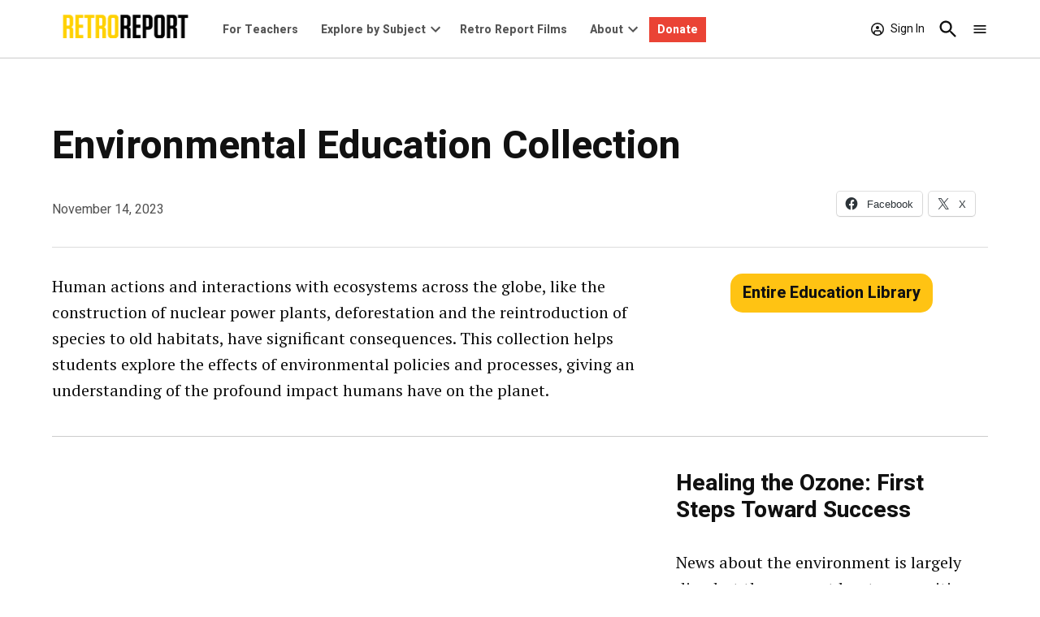

--- FILE ---
content_type: text/html; charset=UTF-8
request_url: https://retroreport.org/collection/environmental-education-collection/
body_size: 46380
content:
<!doctype html>
<html lang="en-US">
<head>
	<meta charset="UTF-8" />
	<meta name="viewport" content="width=device-width, initial-scale=1" />
	<link rel="profile" href="https://gmpg.org/xfn/11" />
	<meta name='robots' content='index, follow, max-image-preview:large, max-snippet:-1, max-video-preview:-1' />
		<script async src="https://securepubads.g.doubleclick.net/tag/js/gpt.js" type="pmdelayedscript" data-cfasync="false" data-no-optimize="1" data-no-defer="1" data-no-minify="1"></script>
		<script>
			window.googletag = window.googletag || { cmd: [] };
		</script>
		<link rel='preconnect' href='https://i0.wp.com' >
<script>window._wca = window._wca || [];</script>
<!-- Jetpack Site Verification Tags -->
<meta name="p:domain_verify" content="7def9245c595a5a964f3bc0487f06ee3" />

	<!-- This site is optimized with the Yoast SEO plugin v26.7 - https://yoast.com/wordpress/plugins/seo/ -->
	<title>Environmental Education Collection - Retro Report</title><link rel="preload" href="https://retroreport.org/wp-content/uploads/2024/04/RGB_2016_RR_Logo_Black.png" as="image" imagesrcset="https://retroreport.org/wp-content/uploads/2024/04/RGB_2016_RR_Logo_Black.png 3125w, https://retroreport.org/wp-content/uploads/2024/04/RGB_2016_RR_Logo_Black-300x80.png 300w, https://retroreport.org/wp-content/uploads/2024/04/RGB_2016_RR_Logo_Black-1024x273.png 1024w, https://retroreport.org/wp-content/uploads/2024/04/RGB_2016_RR_Logo_Black-768x205.png 768w, https://retroreport.org/wp-content/uploads/2024/04/RGB_2016_RR_Logo_Black-1536x409.png 1536w, https://retroreport.org/wp-content/uploads/2024/04/RGB_2016_RR_Logo_Black-2048x546.png 2048w, https://retroreport.org/wp-content/uploads/2024/04/RGB_2016_RR_Logo_Black-1200x320.png 1200w, https://retroreport.org/wp-content/uploads/2024/04/RGB_2016_RR_Logo_Black-1568x418.png 1568w, https://retroreport.org/wp-content/uploads/2024/04/RGB_2016_RR_Logo_Black-2000x533.png 2000w, https://retroreport.org/wp-content/uploads/2024/04/RGB_2016_RR_Logo_Black-800x213.png 800w, https://retroreport.org/wp-content/uploads/2024/04/RGB_2016_RR_Logo_Black-400x107.png 400w, https://retroreport.org/wp-content/uploads/2024/04/RGB_2016_RR_Logo_Black-706x188.png 706w" imagesizes="(max-width: 3125px) 100vw, 3125px" fetchpriority="high"><link rel="preload" href="https://retroreport.org/wp-content/uploads/2024/04/RGB_2016_RR_Logo_Black-400x107.png" as="image" imagesrcset="https://retroreport.org/wp-content/uploads/2024/04/RGB_2016_RR_Logo_Black-400x107.png 400w, https://retroreport.org/wp-content/uploads/2024/04/RGB_2016_RR_Logo_Black-300x80.png 300w, https://retroreport.org/wp-content/uploads/2024/04/RGB_2016_RR_Logo_Black-1024x273.png 1024w, https://retroreport.org/wp-content/uploads/2024/04/RGB_2016_RR_Logo_Black-768x205.png 768w, https://retroreport.org/wp-content/uploads/2024/04/RGB_2016_RR_Logo_Black-1536x409.png 1536w, https://retroreport.org/wp-content/uploads/2024/04/RGB_2016_RR_Logo_Black-2048x546.png 2048w, https://retroreport.org/wp-content/uploads/2024/04/RGB_2016_RR_Logo_Black-1200x320.png 1200w, https://retroreport.org/wp-content/uploads/2024/04/RGB_2016_RR_Logo_Black-1568x418.png 1568w, https://retroreport.org/wp-content/uploads/2024/04/RGB_2016_RR_Logo_Black-2000x533.png 2000w, https://retroreport.org/wp-content/uploads/2024/04/RGB_2016_RR_Logo_Black-800x213.png 800w, https://retroreport.org/wp-content/uploads/2024/04/RGB_2016_RR_Logo_Black-706x188.png 706w" imagesizes="(max-width: 400px) 100vw, 400px" fetchpriority="high"><style id="perfmatters-used-css">body:not(.wp-admin) .gb-block-notice.gb-dismissable{display:none;}.screen-reader-text{clip:rect(1px,1px,1px,1px);height:1px;overflow:hidden;position:absolute !important;width:1px;word-wrap:normal !important;}[data-type="genesis-blocks/gb-pricing-table"],.wp-block-genesis-blocks-gb-pricing-table{display:inline-block;vertical-align:top;}@media only screen and (max-width: 600px){[data-type="genesis-blocks/gb-pricing-table"],.wp-block-genesis-blocks-gb-pricing-table{margin-bottom:1.5em;}}[data-type="genesis-blocks/gb-column"],.gb-block-layout-column{display:block;vertical-align:top;min-width:0;}*[class*=gpb-fluid],.entry-content *[class*=gpb-fluid]{margin:0 0 1rem 0;line-height:1.2;font-weight:normal;}:root{--wcm-btn-color:#5c7676;--wcm-btn-hover-color:--wcm-btn-hover-color;}@-webkit-keyframes wcm-spinner{0%{-webkit-transform:rotate(0deg);transform:rotate(0deg);}to{-webkit-transform:rotate(1turn);transform:rotate(1turn);}}@keyframes wcm-spinner{0%{-webkit-transform:rotate(0deg);transform:rotate(0deg);}to{-webkit-transform:rotate(1turn);transform:rotate(1turn);}}#page{overflow:initial !important;}:root{--newspack-listings--background:#fff;--newspack-listings--background-screen:#f1f1f1;--newspack-listings--primary:#36f;--newspack-listings--secondary:#555;--newspack-listings--grey-dark:#1e1e1e;--newspack-listings--grey-medium:#757575;--newspack-listings--grey-light:#ddd;--newspack-listings--border:#ccc;--newspack-listings--border-dark:rgba(0,0,0,.124);--newspack-listings--border-light:hsla(0,0%,100%,.124);--newspack-listings--text-main:#111;--newspack-listings--text-light:#767676;}:root{--newspack-listings--background:#fff;--newspack-listings--background-screen:#f1f1f1;--newspack-listings--primary:#36f;--newspack-listings--secondary:#555;--newspack-listings--grey-dark:#1e1e1e;--newspack-listings--grey-medium:#757575;--newspack-listings--grey-light:#ddd;--newspack-listings--border:#ccc;--newspack-listings--border-dark:rgba(0,0,0,.124);--newspack-listings--border-light:hsla(0,0%,100%,.124);--newspack-listings--text-main:#111;--newspack-listings--text-light:#767676;}@font-face{font-family:gform-icons-theme;src:url("https://retroreport.org/wp-content/plugins/gravityforms/assets/css/dist/../../../fonts/gform-icons-theme.woff2?cocjn") format("woff2"),url("https://retroreport.org/wp-content/plugins/gravityforms/assets/css/dist/../../../fonts/gform-icons-theme.ttf?cocjn") format("truetype"),url("https://retroreport.org/wp-content/plugins/gravityforms/assets/css/dist/../../../fonts/gform-icons-theme.woff?cocjn") format("woff"),url("https://retroreport.org/wp-content/plugins/gravityforms/assets/css/dist/../../../fonts/gform-icons-theme.svg?cocjn#gform-icons-theme") format("svg");font-weight:400;font-style:normal;font-display:block;}.gform_wrapper.gravity-theme .gform-text-input-reset,.gform_wrapper.gravity-theme input.gform-text-input-reset,body[class*=avada] .gform_wrapper.gravity-theme input:not([type=radio]):not([type=checkbox]):not([type=submit]):not([type=button]):not([type=image]):not([type=file]).gform-text-input-reset{background-color:transparent;border:none;border-color:transparent;border-radius:0;font-family:inherit;font-size:inherit;outline:0;padding:inherit;}.gform_wrapper.gravity-theme ::-ms-reveal{display:none;}.gform_wrapper.gravity-theme .gform_validation_container,body .gform_wrapper.gravity-theme .gform_body .gform_fields .gfield.gform_validation_container,body .gform_wrapper.gravity-theme .gform_fields .gfield.gform_validation_container,body .gform_wrapper.gravity-theme .gform_validation_container{display:none !important;left:-9000px;position:absolute !important;}body .gform_wrapper.gravity-theme .chosen-container a.chosen-single{border-radius:inherit;}body .gform_wrapper.gravity-theme ul.chosen-results li{line-height:inherit;}@media only screen and (max-width:641px){.gform_wrapper.gravity-theme input:not([type=radio]):not([type=checkbox]):not([type=image]):not([type=file]){line-height:2;min-height:32px;}.gform_wrapper.gravity-theme textarea{line-height:1.5;}}@media only screen and (min-width:641px){body .gform_wrapper.gravity-theme select.medium.gfield_select+div.chosen-container-multi[style],body .gform_wrapper.gravity-theme select.medium.gfield_select+div.chosen-container-single[style]{width:calc(50% - 8px) !important;}body .gform_wrapper.gravity-theme select.large.gfield_select+div.chosen-container-multi[style],body .gform_wrapper.gravity-theme select.large.gfield_select+div.chosen-container-single[style]{width:100% !important;}body .gform_wrapper.gravity-theme select.small.gfield_select+div.chosen-container-multi[style],body .gform_wrapper.gravity-theme select.small.gfield_select+div.chosen-container-single[style]{width:25% !important;}}.gform_wrapper.gravity-theme .gf_hidden,.gform_wrapper.gravity-theme .gform_hidden{display:none;}.gform_wrapper.gravity-theme .hidden_label .gfield_label,.gform_wrapper.gravity-theme .hidden_sub_label,.gform_wrapper.gravity-theme .screen-reader-text{border:0;clip:rect(1px,1px,1px,1px);-webkit-clip-path:inset(50%);clip-path:inset(50%);height:1px;margin:-1px;overflow:hidden;padding:0;position:absolute;width:1px;word-wrap:normal !important;}.gform_wrapper.gravity-theme button.screen-reader-text:focus{border:0;clip:auto;-webkit-clip-path:none;clip-path:none;height:auto;margin:0;position:static !important;width:auto;}.gform_wrapper.gravity-theme .gf_simple_horizontal .gform_body,.gform_wrapper.gravity-theme .gf_simple_horizontal .gform_footer.top_label{display:table-cell;margin:0;padding:0;position:relative;vertical-align:middle;}.gform_wrapper.gravity-theme .gf_simple_horizontal .gform_body{max-width:75%;width:auto;}.gform_wrapper.gravity-theme .gf_simple_horizontal .gform_body .top_label{display:table;width:100%;}.gform_wrapper.gravity-theme .gf_simple_horizontal .gform_body .top_label .gfield{display:table-cell;height:auto;padding-right:1em;}.gform_wrapper.gravity-theme .gf_simple_horizontal .gform_body .top_label .gfield .large,.gform_wrapper.gravity-theme .gf_simple_horizontal .gform_body .top_label .gfield .medium,.gform_wrapper.gravity-theme .gf_simple_horizontal .gform_body .top_label .gfield .small{width:100%;}.gform_wrapper.gravity-theme .gf_simple_horizontal .gform_body .top_label .gfield .ginput_container_checkbox .gchoice,.gform_wrapper.gravity-theme .gf_simple_horizontal .gform_body .top_label .gfield .ginput_container_radio .gchoice{display:inline-block;margin-right:.5em;}.gform_wrapper.gravity-theme .gf_simple_horizontal .gform_body .top_label.form_sublabel_above .gfield,.gform_wrapper.gravity-theme .gf_simple_horizontal .gform_body .top_label.form_sublabel_below .gfield{vertical-align:middle;}.gform_wrapper.gravity-theme body:not(.rtl) .gform_wrapper form.gf_simple_horizontal div.gform_footer.top_label{text-align:left;}.gform_wrapper.gravity-theme .gfield textarea{width:100%;}.gform_wrapper.gravity-theme .gfield textarea.small{height:96px;}.gform_wrapper.gravity-theme .gfield textarea.large{height:288px;}.gform_wrapper.gravity-theme .gfield input,.gform_wrapper.gravity-theme .gfield select{max-width:100%;}.gform_wrapper.gravity-theme .gfield input.small,.gform_wrapper.gravity-theme .gfield select.small{width:calc(25% - 16px * 3 / 4);}.gform_wrapper.gravity-theme .gfield input.large,.gform_wrapper.gravity-theme .gfield select.large{width:100%;}.gform_wrapper.gravity-theme *{box-sizing:border-box;}.gform_wrapper.gravity-theme .gform_fields{display:grid;grid-column-gap:2%;grid-row-gap:16px;grid-template-columns:repeat(12,1fr);grid-template-rows:repeat(auto-fill,auto);width:100%;}.gform_wrapper.gravity-theme .gfield{grid-column:1/-1;min-width:0;}.gform_wrapper.gravity-theme .gfield.gfield--width-half{grid-column:span 6;-ms-grid-column-span:6;}@media (max-width:640px){.gform_wrapper.gravity-theme .gform_fields{grid-column-gap:0;}.gform_wrapper.gravity-theme .gfield:not(.gfield--width-full){grid-column:1/-1;}}html[dir=rtl] .gform_wrapper.gravity-theme code,html[dir=rtl] .gform_wrapper.gravity-theme input[type=email],html[dir=rtl] .gform_wrapper.gravity-theme input[type=tel],html[dir=rtl] .gform_wrapper.gravity-theme input[type=url]{direction:rtl;}html[dir=rtl] .gform_wrapper.gravity-theme .gfield_label{direction:rtl;}html[dir=rtl] .gform_wrapper.gravity-theme .gfield_required{margin-left:0;margin-right:4px;}html[dir=rtl] .gform_wrapper.gravity-theme ::-webkit-input-placeholder{text-align:right;}html[dir=rtl] .gform_wrapper.gravity-theme ::-moz-placeholder{text-align:right;}html[dir=rtl] .gform_wrapper.gravity-theme :-ms-input-placeholder{text-align:right;}html[dir=rtl] .gform_wrapper.gravity-theme :-moz-placeholder{text-align:right;}.gform_wrapper.gform_legacy_markup table.gfield_list.gfield_list_container tbody td,.gform_wrapper.gform_legacy_markup table.gfield_list.gfield_list_container tbody th{flex-grow:1;white-space:normal;width:0;word-break:break-word;}.gform_wrapper.gform_legacy_markup table.gfield_list.gfield_list_container tbody td.gfield_list_icons{flex-grow:unset;width:48px;}.gform_wrapper.gform_legacy_markup table.gfield_list.gfield_list_container tbody tr{display:flex;flex-direction:row;flex-wrap:nowrap;}.gform_wrapper.gform_legacy_markup table.gfield_list.gfield_list_container tbody tr .gfield_list_cell{flex-grow:1;}.gform_wrapper.gform_legacy_markup table.gfield_list.gfield_list_container tbody tr .gfield_list_cell input{width:95%;}@media screen and (max-width:640px){.gform_wrapper.gform_legacy_markup table.gfield_list.gfield_list_container tbody tr{flex-flow:column;}.gform_wrapper.gform_legacy_markup table.gfield_list.gfield_list_container tbody tr td::before{content:attr(data-label);font-size:14.992px;}.gform_wrapper.gform_legacy_markup table.gfield_list.gfield_list_container tbody tr td{flex-grow:unset;width:auto;}.gform_wrapper.gform_legacy_markup table.gfield_list.gfield_list_container tbody tr .gfield_list_icons{height:35px;width:auto;}}.gf_browser_ie.gform_wrapper.gravity-theme .gform-body{margin:0 -32px -32px 0;}.gform_wrapper.gravity-theme .gfield_label{display:inline-block;font-size:16px;font-weight:700;margin-bottom:8px;padding:0;}.gform_wrapper.gravity-theme .gfield_required{color:#c02b0a;display:inline-block;font-size:13.008px;padding-inline-start:.125em;}.gform_wrapper.gravity-theme .gfield_required .gfield_required_custom,.gform_wrapper.gravity-theme .gfield_required .gfield_required_text{font-style:italic;font-weight:400;}.gform_wrapper.gravity-theme .gfield_error .gfield_repeater_cell label,.gform_wrapper.gravity-theme .gfield_error label,.gform_wrapper.gravity-theme .gfield_error legend,.gform_wrapper.gravity-theme .gfield_validation_message,.gform_wrapper.gravity-theme .validation_message,.gform_wrapper.gravity-theme [aria-invalid=true]+label,.gform_wrapper.gravity-theme label+[aria-invalid=true]{color:#c02b0a;}.gform_wrapper.gravity-theme button.button:disabled{opacity:.6;}.gform_wrapper.gravity-theme #field_submit,.gform_wrapper.gravity-theme .gform_footer{display:flex;}.gform_wrapper.gravity-theme #field_submit input,.gform_wrapper.gravity-theme .gform_footer input{align-self:flex-end;}.gform_wrapper.gravity-theme .gform_footer,.gform_wrapper.gravity-theme .gform_page_footer{margin:6px 0 0;padding:16px 0;}.gform_wrapper.gravity-theme .gform_footer button,.gform_wrapper.gravity-theme .gform_footer input,.gform_wrapper.gravity-theme .gform_page_footer button,.gform_wrapper.gravity-theme .gform_page_footer input{margin-bottom:8px;}.gform_wrapper.gravity-theme .gform_footer button.button:disabled,.gform_wrapper.gravity-theme .gform_footer input.button:disabled,.gform_wrapper.gravity-theme .gform_page_footer button.button:disabled,.gform_wrapper.gravity-theme .gform_page_footer input.button:disabled{opacity:.6;}.gform_wrapper.gravity-theme .gform_footer button+input,.gform_wrapper.gravity-theme .gform_footer input+button,.gform_wrapper.gravity-theme .gform_footer input+input,.gform_wrapper.gravity-theme .gform_page_footer button+input,.gform_wrapper.gravity-theme .gform_page_footer input+button,.gform_wrapper.gravity-theme .gform_page_footer input+input{margin-left:8px;}html[dir=rtl] .gform_wrapper.gravity-theme button+input,html[dir=rtl] .gform_wrapper.gravity-theme input+button,html[dir=rtl] .gform_wrapper.gravity-theme input+input{margin-right:8px;}.gform_wrapper.gravity-theme input[type=number]{display:inline-block;}.gform_wrapper.gravity-theme input[type=color],.gform_wrapper.gravity-theme input[type=date],.gform_wrapper.gravity-theme input[type=datetime-local],.gform_wrapper.gravity-theme input[type=datetime],.gform_wrapper.gravity-theme input[type=email],.gform_wrapper.gravity-theme input[type=month],.gform_wrapper.gravity-theme input[type=number],.gform_wrapper.gravity-theme input[type=password],.gform_wrapper.gravity-theme input[type=search],.gform_wrapper.gravity-theme input[type=tel],.gform_wrapper.gravity-theme input[type=text],.gform_wrapper.gravity-theme input[type=time],.gform_wrapper.gravity-theme input[type=url],.gform_wrapper.gravity-theme input[type=week],.gform_wrapper.gravity-theme select,.gform_wrapper.gravity-theme textarea{font-size:15px;margin-bottom:0;margin-top:0;padding:8px;}</style>
	<meta name="description" content="Retro Report is an independent, nonprofit newsroom creating trusted documentary videos and classroom resources." />
	<link rel="canonical" href="https://retroreport.org/collection/environmental-education-collection/" />
	<meta property="og:locale" content="en_US" />
	<meta property="og:type" content="article" />
	<meta property="og:title" content="Environmental Education Collection - Retro Report" />
	<meta property="og:description" content="Retro Report is an independent, nonprofit newsroom creating trusted documentary videos and classroom resources." />
	<meta property="og:url" content="https://retroreport.org/collection/environmental-education-collection/" />
	<meta property="og:site_name" content="Retro Report" />
	<meta property="article:publisher" content="https://facebook.com/RetroReport" />
	<meta property="article:published_time" content="2023-11-14T03:05:00+00:00" />
	<meta property="article:modified_time" content="2025-03-06T22:07:18+00:00" />
	<meta property="og:image" content="https://retroreport.org/wp-content/uploads/2023/10/e8b129b3afa72b9074ca85de7efd5f3981834c0a-2048x1152-1.png" />
	<meta property="og:image:width" content="1000" />
	<meta property="og:image:height" content="562" />
	<meta property="og:image:type" content="image/png" />
	<meta name="author" content="RetroReport" />
	<meta name="twitter:card" content="summary_large_image" />
	<meta name="twitter:creator" content="@retroreport" />
	<meta name="twitter:site" content="@retroreport" />
	<script type="application/ld+json" class="yoast-schema-graph">{"@context":"https://schema.org","@graph":[{"@type":"Article","@id":"https://retroreport.org/collection/environmental-education-collection/#article","isPartOf":{"@id":"https://retroreport.org/collection/environmental-education-collection/"},"author":[{"@id":"https://retroreport.org/#/schema/person/image/8d4f74602a77b8ea750d839c6e2bd220"}],"headline":"Environmental Education Collection","datePublished":"2023-11-14T03:05:00+00:00","dateModified":"2025-03-06T22:07:18+00:00","mainEntityOfPage":{"@id":"https://retroreport.org/collection/environmental-education-collection/"},"wordCount":1395,"publisher":{"@id":"https://retroreport.org/#organization"},"image":{"@id":"https://retroreport.org/collection/environmental-education-collection/#primaryimage"},"thumbnailUrl":"https://retroreport.org/wp-content/uploads/2023/10/e8b129b3afa72b9074ca85de7efd5f3981834c0a-2048x1152-1.png","articleSection":["Collection"],"inLanguage":"en-US"},{"@type":"WebPage","@id":"https://retroreport.org/collection/environmental-education-collection/","url":"https://retroreport.org/collection/environmental-education-collection/","name":"Environmental Education Collection - Retro Report","isPartOf":{"@id":"https://retroreport.org/#website"},"primaryImageOfPage":{"@id":"https://retroreport.org/collection/environmental-education-collection/#primaryimage"},"image":{"@id":"https://retroreport.org/collection/environmental-education-collection/#primaryimage"},"thumbnailUrl":"https://retroreport.org/wp-content/uploads/2023/10/e8b129b3afa72b9074ca85de7efd5f3981834c0a-2048x1152-1.png","datePublished":"2023-11-14T03:05:00+00:00","dateModified":"2025-03-06T22:07:18+00:00","description":"Retro Report is an independent, nonprofit newsroom creating trusted documentary videos and classroom resources.","breadcrumb":{"@id":"https://retroreport.org/collection/environmental-education-collection/#breadcrumb"},"inLanguage":"en-US","potentialAction":[{"@type":"ReadAction","target":["https://retroreport.org/collection/environmental-education-collection/"]}]},{"@type":"ImageObject","inLanguage":"en-US","@id":"https://retroreport.org/collection/environmental-education-collection/#primaryimage","url":"https://retroreport.org/wp-content/uploads/2023/10/e8b129b3afa72b9074ca85de7efd5f3981834c0a-2048x1152-1.png","contentUrl":"https://retroreport.org/wp-content/uploads/2023/10/e8b129b3afa72b9074ca85de7efd5f3981834c0a-2048x1152-1.png","width":1000,"height":562},{"@type":"BreadcrumbList","@id":"https://retroreport.org/collection/environmental-education-collection/#breadcrumb","itemListElement":[{"@type":"ListItem","position":1,"name":"Home","item":"https://retroreport.org/"},{"@type":"ListItem","position":2,"name":"Environmental Education Collection"}]},{"@type":"WebSite","@id":"https://retroreport.org/#website","url":"https://retroreport.org/","name":"Retro Report","description":"","publisher":{"@id":"https://retroreport.org/#organization"},"potentialAction":[{"@type":"SearchAction","target":{"@type":"EntryPoint","urlTemplate":"https://retroreport.org/?s={search_term_string}"},"query-input":{"@type":"PropertyValueSpecification","valueRequired":true,"valueName":"search_term_string"}}],"inLanguage":"en-US"},{"@type":"Organization","@id":"https://retroreport.org/#organization","name":"Retro Report","url":"https://retroreport.org/","logo":{"@type":"ImageObject","inLanguage":"en-US","@id":"https://retroreport.org/#/schema/logo/image/","url":"https://retroreport.org/wp-content/uploads/2024/04/RGB_2016_RR_Logo_Black.png","contentUrl":"https://retroreport.org/wp-content/uploads/2024/04/RGB_2016_RR_Logo_Black.png","width":3125,"height":833,"caption":"Retro Report"},"image":{"@id":"https://retroreport.org/#/schema/logo/image/"},"sameAs":["https://facebook.com/RetroReport","https://x.com/retroreport"]},{"@type":"Person","@id":"https://retroreport.org/#/schema/person/image/8d4f74602a77b8ea750d839c6e2bd220","name":"RetroReport","image":{"@type":"ImageObject","inLanguage":"en-US","@id":"https://retroreport.org/#/schema/person/image/23494c9101089ad44ae88ce9d2f56aac","url":"https://secure.gravatar.com/avatar/?s=96&d=mm&r=g","contentUrl":"https://secure.gravatar.com/avatar/?s=96&d=mm&r=g","caption":"RetroReport"},"url":"https://retroreport.org/author/retroreport/"}]}</script>
	<!-- / Yoast SEO plugin. -->


<link rel='dns-prefetch' href='//stats.wp.com' />
<link rel='dns-prefetch' href='//cdn.parsely.com' />
<link rel='dns-prefetch' href='//www.googletagmanager.com' />

<link rel="alternate" type="application/rss+xml" title="Retro Report &raquo; Feed" href="https://retroreport.org/feed/" />
<link rel="alternate" title="oEmbed (JSON)" type="application/json+oembed" href="https://retroreport.org/wp-json/oembed/1.0/embed?url=https%3A%2F%2Fretroreport.org%2Fcollection%2Fenvironmental-education-collection%2F" />
<link rel="alternate" title="oEmbed (XML)" type="text/xml+oembed" href="https://retroreport.org/wp-json/oembed/1.0/embed?url=https%3A%2F%2Fretroreport.org%2Fcollection%2Fenvironmental-education-collection%2F&#038;format=xml" />
<style id='wp-img-auto-sizes-contain-inline-css'>img:is([sizes=auto i],[sizes^="auto," i]){contain-intrinsic-size:3000px 1500px}</style>
<link rel="stylesheet" id="genesis-blocks-style-css-css" media="all" data-pmdelayedstyle="https://retroreport.org/wp-content/plugins/genesis-blocks/dist/style-blocks.build.css?ver=1764944725">
<style id='wp-block-library-inline-css'>:root{--wp-block-synced-color:#7a00df;--wp-block-synced-color--rgb:122,0,223;--wp-bound-block-color:var(--wp-block-synced-color);--wp-editor-canvas-background:#ddd;--wp-admin-theme-color:#007cba;--wp-admin-theme-color--rgb:0,124,186;--wp-admin-theme-color-darker-10:#006ba1;--wp-admin-theme-color-darker-10--rgb:0,107,160.5;--wp-admin-theme-color-darker-20:#005a87;--wp-admin-theme-color-darker-20--rgb:0,90,135;--wp-admin-border-width-focus:2px}@media (min-resolution:192dpi){:root{--wp-admin-border-width-focus:1.5px}}.wp-element-button{cursor:pointer}:root .has-very-light-gray-background-color{background-color:#eee}:root .has-very-dark-gray-background-color{background-color:#313131}:root .has-very-light-gray-color{color:#eee}:root .has-very-dark-gray-color{color:#313131}:root .has-vivid-green-cyan-to-vivid-cyan-blue-gradient-background{background:linear-gradient(135deg,#00d084,#0693e3)}:root .has-purple-crush-gradient-background{background:linear-gradient(135deg,#34e2e4,#4721fb 50%,#ab1dfe)}:root .has-hazy-dawn-gradient-background{background:linear-gradient(135deg,#faaca8,#dad0ec)}:root .has-subdued-olive-gradient-background{background:linear-gradient(135deg,#fafae1,#67a671)}:root .has-atomic-cream-gradient-background{background:linear-gradient(135deg,#fdd79a,#004a59)}:root .has-nightshade-gradient-background{background:linear-gradient(135deg,#330968,#31cdcf)}:root .has-midnight-gradient-background{background:linear-gradient(135deg,#020381,#2874fc)}:root{--wp--preset--font-size--normal:16px;--wp--preset--font-size--huge:42px}.has-regular-font-size{font-size:1em}.has-larger-font-size{font-size:2.625em}.has-normal-font-size{font-size:var(--wp--preset--font-size--normal)}.has-huge-font-size{font-size:var(--wp--preset--font-size--huge)}.has-text-align-center{text-align:center}.has-text-align-left{text-align:left}.has-text-align-right{text-align:right}.has-fit-text{white-space:nowrap!important}#end-resizable-editor-section{display:none}.aligncenter{clear:both}.items-justified-left{justify-content:flex-start}.items-justified-center{justify-content:center}.items-justified-right{justify-content:flex-end}.items-justified-space-between{justify-content:space-between}.screen-reader-text{border:0;clip-path:inset(50%);height:1px;margin:-1px;overflow:hidden;padding:0;position:absolute;width:1px;word-wrap:normal!important}.screen-reader-text:focus{background-color:#ddd;clip-path:none;color:#444;display:block;font-size:1em;height:auto;left:5px;line-height:normal;padding:15px 23px 14px;text-decoration:none;top:5px;width:auto;z-index:100000}html :where(.has-border-color){border-style:solid}html :where([style*=border-top-color]){border-top-style:solid}html :where([style*=border-right-color]){border-right-style:solid}html :where([style*=border-bottom-color]){border-bottom-style:solid}html :where([style*=border-left-color]){border-left-style:solid}html :where([style*=border-width]){border-style:solid}html :where([style*=border-top-width]){border-top-style:solid}html :where([style*=border-right-width]){border-right-style:solid}html :where([style*=border-bottom-width]){border-bottom-style:solid}html :where([style*=border-left-width]){border-left-style:solid}html :where(img[class*=wp-image-]){height:auto;max-width:100%}:where(figure){margin:0 0 1em}html :where(.is-position-sticky){--wp-admin--admin-bar--position-offset:var(--wp-admin--admin-bar--height,0px)}@media screen and (max-width:600px){html :where(.is-position-sticky){--wp-admin--admin-bar--position-offset:0px}}</style><style id='wp-block-button-inline-css'>.wp-block-button__link{align-content:center;box-sizing:border-box;cursor:pointer;display:inline-block;height:100%;text-align:center;word-break:break-word}.wp-block-button__link.aligncenter{text-align:center}.wp-block-button__link.alignright{text-align:right}:where(.wp-block-button__link){border-radius:9999px;box-shadow:none;padding:calc(.667em + 2px) calc(1.333em + 2px);text-decoration:none}.wp-block-button[style*=text-decoration] .wp-block-button__link{text-decoration:inherit}.wp-block-buttons>.wp-block-button.has-custom-width{max-width:none}.wp-block-buttons>.wp-block-button.has-custom-width .wp-block-button__link{width:100%}.wp-block-buttons>.wp-block-button.has-custom-font-size .wp-block-button__link{font-size:inherit}.wp-block-buttons>.wp-block-button.wp-block-button__width-25{width:calc(25% - var(--wp--style--block-gap,.5em)*.75)}.wp-block-buttons>.wp-block-button.wp-block-button__width-50{width:calc(50% - var(--wp--style--block-gap,.5em)*.5)}.wp-block-buttons>.wp-block-button.wp-block-button__width-75{width:calc(75% - var(--wp--style--block-gap,.5em)*.25)}.wp-block-buttons>.wp-block-button.wp-block-button__width-100{flex-basis:100%;width:100%}.wp-block-buttons.is-vertical>.wp-block-button.wp-block-button__width-25{width:25%}.wp-block-buttons.is-vertical>.wp-block-button.wp-block-button__width-50{width:50%}.wp-block-buttons.is-vertical>.wp-block-button.wp-block-button__width-75{width:75%}.wp-block-button.is-style-squared,.wp-block-button__link.wp-block-button.is-style-squared{border-radius:0}.wp-block-button.no-border-radius,.wp-block-button__link.no-border-radius{border-radius:0!important}:root :where(.wp-block-button .wp-block-button__link.is-style-outline),:root :where(.wp-block-button.is-style-outline>.wp-block-button__link){border:2px solid;padding:.667em 1.333em}:root :where(.wp-block-button .wp-block-button__link.is-style-outline:not(.has-text-color)),:root :where(.wp-block-button.is-style-outline>.wp-block-button__link:not(.has-text-color)){color:currentColor}:root :where(.wp-block-button .wp-block-button__link.is-style-outline:not(.has-background)),:root :where(.wp-block-button.is-style-outline>.wp-block-button__link:not(.has-background)){background-color:initial;background-image:none}</style>
<style id='wp-block-heading-inline-css'>h1:where(.wp-block-heading).has-background,h2:where(.wp-block-heading).has-background,h3:where(.wp-block-heading).has-background,h4:where(.wp-block-heading).has-background,h5:where(.wp-block-heading).has-background,h6:where(.wp-block-heading).has-background{padding:1.25em 2.375em}h1.has-text-align-left[style*=writing-mode]:where([style*=vertical-lr]),h1.has-text-align-right[style*=writing-mode]:where([style*=vertical-rl]),h2.has-text-align-left[style*=writing-mode]:where([style*=vertical-lr]),h2.has-text-align-right[style*=writing-mode]:where([style*=vertical-rl]),h3.has-text-align-left[style*=writing-mode]:where([style*=vertical-lr]),h3.has-text-align-right[style*=writing-mode]:where([style*=vertical-rl]),h4.has-text-align-left[style*=writing-mode]:where([style*=vertical-lr]),h4.has-text-align-right[style*=writing-mode]:where([style*=vertical-rl]),h5.has-text-align-left[style*=writing-mode]:where([style*=vertical-lr]),h5.has-text-align-right[style*=writing-mode]:where([style*=vertical-rl]),h6.has-text-align-left[style*=writing-mode]:where([style*=vertical-lr]),h6.has-text-align-right[style*=writing-mode]:where([style*=vertical-rl]){rotate:180deg}</style>
<style id='wp-block-buttons-inline-css'>.wp-block-buttons{box-sizing:border-box}.wp-block-buttons.is-vertical{flex-direction:column}.wp-block-buttons.is-vertical>.wp-block-button:last-child{margin-bottom:0}.wp-block-buttons>.wp-block-button{display:inline-block;margin:0}.wp-block-buttons.is-content-justification-left{justify-content:flex-start}.wp-block-buttons.is-content-justification-left.is-vertical{align-items:flex-start}.wp-block-buttons.is-content-justification-center{justify-content:center}.wp-block-buttons.is-content-justification-center.is-vertical{align-items:center}.wp-block-buttons.is-content-justification-right{justify-content:flex-end}.wp-block-buttons.is-content-justification-right.is-vertical{align-items:flex-end}.wp-block-buttons.is-content-justification-space-between{justify-content:space-between}.wp-block-buttons.aligncenter{text-align:center}.wp-block-buttons:not(.is-content-justification-space-between,.is-content-justification-right,.is-content-justification-left,.is-content-justification-center) .wp-block-button.aligncenter{margin-left:auto;margin-right:auto;width:100%}.wp-block-buttons[style*=text-decoration] .wp-block-button,.wp-block-buttons[style*=text-decoration] .wp-block-button__link{text-decoration:inherit}.wp-block-buttons.has-custom-font-size .wp-block-button__link{font-size:inherit}.wp-block-buttons .wp-block-button__link{width:100%}.wp-block-button.aligncenter{text-align:center}</style>
<style id='wp-block-columns-inline-css'>.wp-block-columns{box-sizing:border-box;display:flex;flex-wrap:wrap!important}@media (min-width:782px){.wp-block-columns{flex-wrap:nowrap!important}}.wp-block-columns{align-items:normal!important}.wp-block-columns.are-vertically-aligned-top{align-items:flex-start}.wp-block-columns.are-vertically-aligned-center{align-items:center}.wp-block-columns.are-vertically-aligned-bottom{align-items:flex-end}@media (max-width:781px){.wp-block-columns:not(.is-not-stacked-on-mobile)>.wp-block-column{flex-basis:100%!important}}@media (min-width:782px){.wp-block-columns:not(.is-not-stacked-on-mobile)>.wp-block-column{flex-basis:0;flex-grow:1}.wp-block-columns:not(.is-not-stacked-on-mobile)>.wp-block-column[style*=flex-basis]{flex-grow:0}}.wp-block-columns.is-not-stacked-on-mobile{flex-wrap:nowrap!important}.wp-block-columns.is-not-stacked-on-mobile>.wp-block-column{flex-basis:0;flex-grow:1}.wp-block-columns.is-not-stacked-on-mobile>.wp-block-column[style*=flex-basis]{flex-grow:0}:where(.wp-block-columns){margin-bottom:1.75em}:where(.wp-block-columns.has-background){padding:1.25em 2.375em}.wp-block-column{flex-grow:1;min-width:0;overflow-wrap:break-word;word-break:break-word}.wp-block-column.is-vertically-aligned-top{align-self:flex-start}.wp-block-column.is-vertically-aligned-center{align-self:center}.wp-block-column.is-vertically-aligned-bottom{align-self:flex-end}.wp-block-column.is-vertically-aligned-stretch{align-self:stretch}.wp-block-column.is-vertically-aligned-bottom,.wp-block-column.is-vertically-aligned-center,.wp-block-column.is-vertically-aligned-top{width:100%}</style>
<style id='wp-block-embed-inline-css'>.wp-block-embed.alignleft,.wp-block-embed.alignright,.wp-block[data-align=left]>[data-type="core/embed"],.wp-block[data-align=right]>[data-type="core/embed"]{max-width:360px;width:100%}.wp-block-embed.alignleft .wp-block-embed__wrapper,.wp-block-embed.alignright .wp-block-embed__wrapper,.wp-block[data-align=left]>[data-type="core/embed"] .wp-block-embed__wrapper,.wp-block[data-align=right]>[data-type="core/embed"] .wp-block-embed__wrapper{min-width:280px}.wp-block-cover .wp-block-embed{min-height:240px;min-width:320px}.wp-block-embed{overflow-wrap:break-word}.wp-block-embed :where(figcaption){margin-bottom:1em;margin-top:.5em}.wp-block-embed iframe{max-width:100%}.wp-block-embed__wrapper{position:relative}.wp-embed-responsive .wp-has-aspect-ratio .wp-block-embed__wrapper:before{content:"";display:block;padding-top:50%}.wp-embed-responsive .wp-has-aspect-ratio iframe{bottom:0;height:100%;left:0;position:absolute;right:0;top:0;width:100%}.wp-embed-responsive .wp-embed-aspect-21-9 .wp-block-embed__wrapper:before{padding-top:42.85%}.wp-embed-responsive .wp-embed-aspect-18-9 .wp-block-embed__wrapper:before{padding-top:50%}.wp-embed-responsive .wp-embed-aspect-16-9 .wp-block-embed__wrapper:before{padding-top:56.25%}.wp-embed-responsive .wp-embed-aspect-4-3 .wp-block-embed__wrapper:before{padding-top:75%}.wp-embed-responsive .wp-embed-aspect-1-1 .wp-block-embed__wrapper:before{padding-top:100%}.wp-embed-responsive .wp-embed-aspect-9-16 .wp-block-embed__wrapper:before{padding-top:177.77%}.wp-embed-responsive .wp-embed-aspect-1-2 .wp-block-embed__wrapper:before{padding-top:200%}</style>
<style id='wp-block-embed-theme-inline-css'>.wp-block-embed :where(figcaption){color:#555;font-size:13px;text-align:center}.is-dark-theme .wp-block-embed :where(figcaption){color:#ffffffa6}.wp-block-embed{margin:0 0 1em}</style>
<style id='wp-block-group-inline-css'>.wp-block-group{box-sizing:border-box}:where(.wp-block-group.wp-block-group-is-layout-constrained){position:relative}</style>
<style id='wp-block-group-theme-inline-css'>:where(.wp-block-group.has-background){padding:1.25em 2.375em}</style>
<style id='wp-block-paragraph-inline-css'>.is-small-text{font-size:.875em}.is-regular-text{font-size:1em}.is-large-text{font-size:2.25em}.is-larger-text{font-size:3em}.has-drop-cap:not(:focus):first-letter{float:left;font-size:8.4em;font-style:normal;font-weight:100;line-height:.68;margin:.05em .1em 0 0;text-transform:uppercase}body.rtl .has-drop-cap:not(:focus):first-letter{float:none;margin-left:.1em}p.has-drop-cap.has-background{overflow:hidden}:root :where(p.has-background){padding:1.25em 2.375em}:where(p.has-text-color:not(.has-link-color)) a{color:inherit}p.has-text-align-left[style*="writing-mode:vertical-lr"],p.has-text-align-right[style*="writing-mode:vertical-rl"]{rotate:180deg}</style>
<style id='wp-block-separator-inline-css'>@charset "UTF-8";.wp-block-separator{border:none;border-top:2px solid}:root :where(.wp-block-separator.is-style-dots){height:auto;line-height:1;text-align:center}:root :where(.wp-block-separator.is-style-dots):before{color:currentColor;content:"···";font-family:serif;font-size:1.5em;letter-spacing:2em;padding-left:2em}.wp-block-separator.is-style-dots{background:none!important;border:none!important}</style>
<style id='wp-block-separator-theme-inline-css'>.wp-block-separator.has-css-opacity{opacity:.4}.wp-block-separator{border:none;border-bottom:2px solid;margin-left:auto;margin-right:auto}.wp-block-separator.has-alpha-channel-opacity{opacity:1}.wp-block-separator:not(.is-style-wide):not(.is-style-dots){width:100px}.wp-block-separator.has-background:not(.is-style-dots){border-bottom:none;height:1px}.wp-block-separator.has-background:not(.is-style-wide):not(.is-style-dots){height:2px}</style>
<style id='wp-block-spacer-inline-css'>.wp-block-spacer{clear:both}</style>
<style id='global-styles-inline-css'>:root{--wp--preset--aspect-ratio--square: 1;--wp--preset--aspect-ratio--4-3: 4/3;--wp--preset--aspect-ratio--3-4: 3/4;--wp--preset--aspect-ratio--3-2: 3/2;--wp--preset--aspect-ratio--2-3: 2/3;--wp--preset--aspect-ratio--16-9: 16/9;--wp--preset--aspect-ratio--9-16: 9/16;--wp--preset--color--black: #000000;--wp--preset--color--cyan-bluish-gray: #abb8c3;--wp--preset--color--white: #FFFFFF;--wp--preset--color--pale-pink: #f78da7;--wp--preset--color--vivid-red: #cf2e2e;--wp--preset--color--luminous-vivid-orange: #ff6900;--wp--preset--color--luminous-vivid-amber: #fcb900;--wp--preset--color--light-green-cyan: #7bdcb5;--wp--preset--color--vivid-green-cyan: #00d084;--wp--preset--color--pale-cyan-blue: #8ed1fc;--wp--preset--color--vivid-cyan-blue: #0693e3;--wp--preset--color--vivid-purple: #9b51e0;--wp--preset--color--primary: #ffc313;--wp--preset--color--primary-variation: #d79b00;--wp--preset--color--secondary: #666666;--wp--preset--color--secondary-variation: #3e3e3e;--wp--preset--color--dark-gray: #111111;--wp--preset--color--medium-gray: #767676;--wp--preset--color--light-gray: #EEEEEE;--wp--preset--gradient--vivid-cyan-blue-to-vivid-purple: linear-gradient(135deg,rgb(6,147,227) 0%,rgb(155,81,224) 100%);--wp--preset--gradient--light-green-cyan-to-vivid-green-cyan: linear-gradient(135deg,rgb(122,220,180) 0%,rgb(0,208,130) 100%);--wp--preset--gradient--luminous-vivid-amber-to-luminous-vivid-orange: linear-gradient(135deg,rgb(252,185,0) 0%,rgb(255,105,0) 100%);--wp--preset--gradient--luminous-vivid-orange-to-vivid-red: linear-gradient(135deg,rgb(255,105,0) 0%,rgb(207,46,46) 100%);--wp--preset--gradient--very-light-gray-to-cyan-bluish-gray: linear-gradient(135deg,rgb(238,238,238) 0%,rgb(169,184,195) 100%);--wp--preset--gradient--cool-to-warm-spectrum: linear-gradient(135deg,rgb(74,234,220) 0%,rgb(151,120,209) 20%,rgb(207,42,186) 40%,rgb(238,44,130) 60%,rgb(251,105,98) 80%,rgb(254,248,76) 100%);--wp--preset--gradient--blush-light-purple: linear-gradient(135deg,rgb(255,206,236) 0%,rgb(152,150,240) 100%);--wp--preset--gradient--blush-bordeaux: linear-gradient(135deg,rgb(254,205,165) 0%,rgb(254,45,45) 50%,rgb(107,0,62) 100%);--wp--preset--gradient--luminous-dusk: linear-gradient(135deg,rgb(255,203,112) 0%,rgb(199,81,192) 50%,rgb(65,88,208) 100%);--wp--preset--gradient--pale-ocean: linear-gradient(135deg,rgb(255,245,203) 0%,rgb(182,227,212) 50%,rgb(51,167,181) 100%);--wp--preset--gradient--electric-grass: linear-gradient(135deg,rgb(202,248,128) 0%,rgb(113,206,126) 100%);--wp--preset--gradient--midnight: linear-gradient(135deg,rgb(2,3,129) 0%,rgb(40,116,252) 100%);--wp--preset--gradient--grad-1: linear-gradient( 135deg,rgb( 255,195,19) 0%,rgb( 215,155,0) 100% );--wp--preset--gradient--grad-2: linear-gradient( 135deg,rgb( 102,102,102) 0%,rgb( 62,62,62) 100% );--wp--preset--gradient--grad-3: linear-gradient( 135deg,rgb( 17,17,17 ) 0%,rgb( 85,85,85 ) 100% );--wp--preset--gradient--grad-4: linear-gradient( 135deg,rgb( 68,68,68 ) 0%,rgb( 136,136,136 ) 100% );--wp--preset--gradient--grad-5: linear-gradient( 135deg,rgb( 119,119,119 ) 0%,rgb( 221,221,221 ) 100% );--wp--preset--gradient--grad-6: linear-gradient( 135deg,rgb( 221,221,221 ) 0%,rgb( 255,255,255 ) 100% );--wp--preset--font-size--small: 16px;--wp--preset--font-size--medium: 20px;--wp--preset--font-size--large: 36px;--wp--preset--font-size--x-large: 42px;--wp--preset--font-size--normal: 20px;--wp--preset--font-size--huge: 44px;--wp--preset--spacing--20: 0.44rem;--wp--preset--spacing--30: 0.67rem;--wp--preset--spacing--40: 1rem;--wp--preset--spacing--50: 1.5rem;--wp--preset--spacing--60: 2.25rem;--wp--preset--spacing--70: 3.38rem;--wp--preset--spacing--80: 5.06rem;--wp--preset--shadow--natural: 6px 6px 9px rgba(0,0,0,0.2);--wp--preset--shadow--deep: 12px 12px 50px rgba(0,0,0,0.4);--wp--preset--shadow--sharp: 6px 6px 0px rgba(0,0,0,0.2);--wp--preset--shadow--outlined: 6px 6px 0px -3px rgb(255,255,255),6px 6px rgb(0,0,0);--wp--preset--shadow--crisp: 6px 6px 0px rgb(0,0,0);}:where(.is-layout-flex){gap: 0.5em;}:where(.is-layout-grid){gap: 0.5em;}body .is-layout-flex{display: flex;}.is-layout-flex{flex-wrap: wrap;align-items: center;}.is-layout-flex > :is(*,div){margin: 0;}body .is-layout-grid{display: grid;}.is-layout-grid > :is(*,div){margin: 0;}:where(.wp-block-columns.is-layout-flex){gap: 2em;}:where(.wp-block-columns.is-layout-grid){gap: 2em;}:where(.wp-block-post-template.is-layout-flex){gap: 1.25em;}:where(.wp-block-post-template.is-layout-grid){gap: 1.25em;}.has-black-color{color: var(--wp--preset--color--black) !important;}.has-cyan-bluish-gray-color{color: var(--wp--preset--color--cyan-bluish-gray) !important;}.has-white-color{color: var(--wp--preset--color--white) !important;}.has-pale-pink-color{color: var(--wp--preset--color--pale-pink) !important;}.has-vivid-red-color{color: var(--wp--preset--color--vivid-red) !important;}.has-luminous-vivid-orange-color{color: var(--wp--preset--color--luminous-vivid-orange) !important;}.has-luminous-vivid-amber-color{color: var(--wp--preset--color--luminous-vivid-amber) !important;}.has-light-green-cyan-color{color: var(--wp--preset--color--light-green-cyan) !important;}.has-vivid-green-cyan-color{color: var(--wp--preset--color--vivid-green-cyan) !important;}.has-pale-cyan-blue-color{color: var(--wp--preset--color--pale-cyan-blue) !important;}.has-vivid-cyan-blue-color{color: var(--wp--preset--color--vivid-cyan-blue) !important;}.has-vivid-purple-color{color: var(--wp--preset--color--vivid-purple) !important;}.has-black-background-color{background-color: var(--wp--preset--color--black) !important;}.has-cyan-bluish-gray-background-color{background-color: var(--wp--preset--color--cyan-bluish-gray) !important;}.has-white-background-color{background-color: var(--wp--preset--color--white) !important;}.has-pale-pink-background-color{background-color: var(--wp--preset--color--pale-pink) !important;}.has-vivid-red-background-color{background-color: var(--wp--preset--color--vivid-red) !important;}.has-luminous-vivid-orange-background-color{background-color: var(--wp--preset--color--luminous-vivid-orange) !important;}.has-luminous-vivid-amber-background-color{background-color: var(--wp--preset--color--luminous-vivid-amber) !important;}.has-light-green-cyan-background-color{background-color: var(--wp--preset--color--light-green-cyan) !important;}.has-vivid-green-cyan-background-color{background-color: var(--wp--preset--color--vivid-green-cyan) !important;}.has-pale-cyan-blue-background-color{background-color: var(--wp--preset--color--pale-cyan-blue) !important;}.has-vivid-cyan-blue-background-color{background-color: var(--wp--preset--color--vivid-cyan-blue) !important;}.has-vivid-purple-background-color{background-color: var(--wp--preset--color--vivid-purple) !important;}.has-black-border-color{border-color: var(--wp--preset--color--black) !important;}.has-cyan-bluish-gray-border-color{border-color: var(--wp--preset--color--cyan-bluish-gray) !important;}.has-white-border-color{border-color: var(--wp--preset--color--white) !important;}.has-pale-pink-border-color{border-color: var(--wp--preset--color--pale-pink) !important;}.has-vivid-red-border-color{border-color: var(--wp--preset--color--vivid-red) !important;}.has-luminous-vivid-orange-border-color{border-color: var(--wp--preset--color--luminous-vivid-orange) !important;}.has-luminous-vivid-amber-border-color{border-color: var(--wp--preset--color--luminous-vivid-amber) !important;}.has-light-green-cyan-border-color{border-color: var(--wp--preset--color--light-green-cyan) !important;}.has-vivid-green-cyan-border-color{border-color: var(--wp--preset--color--vivid-green-cyan) !important;}.has-pale-cyan-blue-border-color{border-color: var(--wp--preset--color--pale-cyan-blue) !important;}.has-vivid-cyan-blue-border-color{border-color: var(--wp--preset--color--vivid-cyan-blue) !important;}.has-vivid-purple-border-color{border-color: var(--wp--preset--color--vivid-purple) !important;}.has-vivid-cyan-blue-to-vivid-purple-gradient-background{background: var(--wp--preset--gradient--vivid-cyan-blue-to-vivid-purple) !important;}.has-light-green-cyan-to-vivid-green-cyan-gradient-background{background: var(--wp--preset--gradient--light-green-cyan-to-vivid-green-cyan) !important;}.has-luminous-vivid-amber-to-luminous-vivid-orange-gradient-background{background: var(--wp--preset--gradient--luminous-vivid-amber-to-luminous-vivid-orange) !important;}.has-luminous-vivid-orange-to-vivid-red-gradient-background{background: var(--wp--preset--gradient--luminous-vivid-orange-to-vivid-red) !important;}.has-very-light-gray-to-cyan-bluish-gray-gradient-background{background: var(--wp--preset--gradient--very-light-gray-to-cyan-bluish-gray) !important;}.has-cool-to-warm-spectrum-gradient-background{background: var(--wp--preset--gradient--cool-to-warm-spectrum) !important;}.has-blush-light-purple-gradient-background{background: var(--wp--preset--gradient--blush-light-purple) !important;}.has-blush-bordeaux-gradient-background{background: var(--wp--preset--gradient--blush-bordeaux) !important;}.has-luminous-dusk-gradient-background{background: var(--wp--preset--gradient--luminous-dusk) !important;}.has-pale-ocean-gradient-background{background: var(--wp--preset--gradient--pale-ocean) !important;}.has-electric-grass-gradient-background{background: var(--wp--preset--gradient--electric-grass) !important;}.has-midnight-gradient-background{background: var(--wp--preset--gradient--midnight) !important;}.has-small-font-size{font-size: var(--wp--preset--font-size--small) !important;}.has-medium-font-size{font-size: var(--wp--preset--font-size--medium) !important;}.has-large-font-size{font-size: var(--wp--preset--font-size--large) !important;}.has-x-large-font-size{font-size: var(--wp--preset--font-size--x-large) !important;}:where(.wp-block-columns.is-layout-flex){gap: 2em;}:where(.wp-block-columns.is-layout-grid){gap: 2em;}</style>
<style id='block-style-variation-styles-inline-css'>:root :where(.wp-block-button.is-style-outline--1 .wp-block-button__link){background: transparent none;border-color: currentColor;border-width: 2px;border-style: solid;color: currentColor;padding-top: 0.667em;padding-right: 1.33em;padding-bottom: 0.667em;padding-left: 1.33em;}:root :where(.wp-block-button.is-style-outline--2 .wp-block-button__link){background: transparent none;border-color: currentColor;border-width: 2px;border-style: solid;color: currentColor;padding-top: 0.667em;padding-right: 1.33em;padding-bottom: 0.667em;padding-left: 1.33em;}:root :where(.wp-block-button.is-style-outline--3 .wp-block-button__link){background: transparent none;border-color: currentColor;border-width: 2px;border-style: solid;color: currentColor;padding-top: 0.667em;padding-right: 1.33em;padding-bottom: 0.667em;padding-left: 1.33em;}:root :where(.wp-block-button.is-style-outline--4 .wp-block-button__link){background: transparent none;border-color: currentColor;border-width: 2px;border-style: solid;color: currentColor;padding-top: 0.667em;padding-right: 1.33em;padding-bottom: 0.667em;padding-left: 1.33em;}:root :where(.wp-block-button.is-style-outline--5 .wp-block-button__link){background: transparent none;border-color: currentColor;border-width: 2px;border-style: solid;color: currentColor;padding-top: 0.667em;padding-right: 1.33em;padding-bottom: 0.667em;padding-left: 1.33em;}:root :where(.wp-block-button.is-style-outline--6 .wp-block-button__link){background: transparent none;border-color: currentColor;border-width: 2px;border-style: solid;color: currentColor;padding-top: 0.667em;padding-right: 1.33em;padding-bottom: 0.667em;padding-left: 1.33em;}:root :where(.wp-block-button.is-style-outline--7 .wp-block-button__link){background: transparent none;border-color: currentColor;border-width: 2px;border-style: solid;color: currentColor;padding-top: 0.667em;padding-right: 1.33em;padding-bottom: 0.667em;padding-left: 1.33em;}:root :where(.wp-block-button.is-style-outline--8 .wp-block-button__link){background: transparent none;border-color: currentColor;border-width: 2px;border-style: solid;color: currentColor;padding-top: 0.667em;padding-right: 1.33em;padding-bottom: 0.667em;padding-left: 1.33em;}:root :where(.wp-block-button.is-style-outline--9 .wp-block-button__link){background: transparent none;border-color: currentColor;border-width: 2px;border-style: solid;color: currentColor;padding-top: 0.667em;padding-right: 1.33em;padding-bottom: 0.667em;padding-left: 1.33em;}:root :where(.wp-block-button.is-style-outline--10 .wp-block-button__link){background: transparent none;border-color: currentColor;border-width: 2px;border-style: solid;color: currentColor;padding-top: 0.667em;padding-right: 1.33em;padding-bottom: 0.667em;padding-left: 1.33em;}:root :where(.wp-block-button.is-style-outline--11 .wp-block-button__link){background: transparent none;border-color: currentColor;border-width: 2px;border-style: solid;color: currentColor;padding-top: 0.667em;padding-right: 1.33em;padding-bottom: 0.667em;padding-left: 1.33em;}:root :where(.wp-block-button.is-style-outline--12 .wp-block-button__link){background: transparent none;border-color: currentColor;border-width: 2px;border-style: solid;color: currentColor;padding-top: 0.667em;padding-right: 1.33em;padding-bottom: 0.667em;padding-left: 1.33em;}:root :where(.wp-block-button.is-style-outline--13 .wp-block-button__link){background: transparent none;border-color: currentColor;border-width: 2px;border-style: solid;color: currentColor;padding-top: 0.667em;padding-right: 1.33em;padding-bottom: 0.667em;padding-left: 1.33em;}:root :where(.wp-block-button.is-style-outline--14 .wp-block-button__link){background: transparent none;border-color: currentColor;border-width: 2px;border-style: solid;color: currentColor;padding-top: 0.667em;padding-right: 1.33em;padding-bottom: 0.667em;padding-left: 1.33em;}:root :where(.wp-block-button.is-style-outline--15 .wp-block-button__link){background: transparent none;border-color: currentColor;border-width: 2px;border-style: solid;color: currentColor;padding-top: 0.667em;padding-right: 1.33em;padding-bottom: 0.667em;padding-left: 1.33em;}:root :where(.wp-block-button.is-style-outline--16 .wp-block-button__link){background: transparent none;border-color: currentColor;border-width: 2px;border-style: solid;color: currentColor;padding-top: 0.667em;padding-right: 1.33em;padding-bottom: 0.667em;padding-left: 1.33em;}:root :where(.wp-block-button.is-style-outline--17 .wp-block-button__link){background: transparent none;border-color: currentColor;border-width: 2px;border-style: solid;color: currentColor;padding-top: 0.667em;padding-right: 1.33em;padding-bottom: 0.667em;padding-left: 1.33em;}:root :where(.wp-block-button.is-style-outline--18 .wp-block-button__link){background: transparent none;border-color: currentColor;border-width: 2px;border-style: solid;color: currentColor;padding-top: 0.667em;padding-right: 1.33em;padding-bottom: 0.667em;padding-left: 1.33em;}:root :where(.wp-block-button.is-style-outline--19 .wp-block-button__link){background: transparent none;border-color: currentColor;border-width: 2px;border-style: solid;color: currentColor;padding-top: 0.667em;padding-right: 1.33em;padding-bottom: 0.667em;padding-left: 1.33em;}:root :where(.wp-block-button.is-style-outline--20 .wp-block-button__link){background: transparent none;border-color: currentColor;border-width: 2px;border-style: solid;color: currentColor;padding-top: 0.667em;padding-right: 1.33em;padding-bottom: 0.667em;padding-left: 1.33em;}:root :where(.wp-block-button.is-style-outline--21 .wp-block-button__link){background: transparent none;border-color: currentColor;border-width: 2px;border-style: solid;color: currentColor;padding-top: 0.667em;padding-right: 1.33em;padding-bottom: 0.667em;padding-left: 1.33em;}:root :where(.wp-block-button.is-style-outline--22 .wp-block-button__link){background: transparent none;border-color: currentColor;border-width: 2px;border-style: solid;color: currentColor;padding-top: 0.667em;padding-right: 1.33em;padding-bottom: 0.667em;padding-left: 1.33em;}:root :where(.wp-block-button.is-style-outline--23 .wp-block-button__link){background: transparent none;border-color: currentColor;border-width: 2px;border-style: solid;color: currentColor;padding-top: 0.667em;padding-right: 1.33em;padding-bottom: 0.667em;padding-left: 1.33em;}:root :where(.wp-block-button.is-style-outline--24 .wp-block-button__link){background: transparent none;border-color: currentColor;border-width: 2px;border-style: solid;color: currentColor;padding-top: 0.667em;padding-right: 1.33em;padding-bottom: 0.667em;padding-left: 1.33em;}:root :where(.wp-block-button.is-style-outline--25 .wp-block-button__link){background: transparent none;border-color: currentColor;border-width: 2px;border-style: solid;color: currentColor;padding-top: 0.667em;padding-right: 1.33em;padding-bottom: 0.667em;padding-left: 1.33em;}:root :where(.wp-block-button.is-style-outline--26 .wp-block-button__link){background: transparent none;border-color: currentColor;border-width: 2px;border-style: solid;color: currentColor;padding-top: 0.667em;padding-right: 1.33em;padding-bottom: 0.667em;padding-left: 1.33em;}:root :where(.wp-block-button.is-style-outline--27 .wp-block-button__link){background: transparent none;border-color: currentColor;border-width: 2px;border-style: solid;color: currentColor;padding-top: 0.667em;padding-right: 1.33em;padding-bottom: 0.667em;padding-left: 1.33em;}:root :where(.wp-block-button.is-style-outline--28 .wp-block-button__link){background: transparent none;border-color: currentColor;border-width: 2px;border-style: solid;color: currentColor;padding-top: 0.667em;padding-right: 1.33em;padding-bottom: 0.667em;padding-left: 1.33em;}:root :where(.wp-block-button.is-style-outline--29 .wp-block-button__link){background: transparent none;border-color: currentColor;border-width: 2px;border-style: solid;color: currentColor;padding-top: 0.667em;padding-right: 1.33em;padding-bottom: 0.667em;padding-left: 1.33em;}:root :where(.wp-block-button.is-style-outline--30 .wp-block-button__link){background: transparent none;border-color: currentColor;border-width: 2px;border-style: solid;color: currentColor;padding-top: 0.667em;padding-right: 1.33em;padding-bottom: 0.667em;padding-left: 1.33em;}:root :where(.wp-block-button.is-style-outline--31 .wp-block-button__link){background: transparent none;border-color: currentColor;border-width: 2px;border-style: solid;color: currentColor;padding-top: 0.667em;padding-right: 1.33em;padding-bottom: 0.667em;padding-left: 1.33em;}:root :where(.wp-block-button.is-style-outline--32 .wp-block-button__link){background: transparent none;border-color: currentColor;border-width: 2px;border-style: solid;color: currentColor;padding-top: 0.667em;padding-right: 1.33em;padding-bottom: 0.667em;padding-left: 1.33em;}:root :where(.wp-block-button.is-style-outline--33 .wp-block-button__link){background: transparent none;border-color: currentColor;border-width: 2px;border-style: solid;color: currentColor;padding-top: 0.667em;padding-right: 1.33em;padding-bottom: 0.667em;padding-left: 1.33em;}:root :where(.wp-block-button.is-style-outline--34 .wp-block-button__link){background: transparent none;border-color: currentColor;border-width: 2px;border-style: solid;color: currentColor;padding-top: 0.667em;padding-right: 1.33em;padding-bottom: 0.667em;padding-left: 1.33em;}:root :where(.wp-block-button.is-style-outline--35 .wp-block-button__link){background: transparent none;border-color: currentColor;border-width: 2px;border-style: solid;color: currentColor;padding-top: 0.667em;padding-right: 1.33em;padding-bottom: 0.667em;padding-left: 1.33em;}:root :where(.wp-block-button.is-style-outline--36 .wp-block-button__link){background: transparent none;border-color: currentColor;border-width: 2px;border-style: solid;color: currentColor;padding-top: 0.667em;padding-right: 1.33em;padding-bottom: 0.667em;padding-left: 1.33em;}:root :where(.wp-block-button.is-style-outline--37 .wp-block-button__link){background: transparent none;border-color: currentColor;border-width: 2px;border-style: solid;color: currentColor;padding-top: 0.667em;padding-right: 1.33em;padding-bottom: 0.667em;padding-left: 1.33em;}:root :where(.wp-block-button.is-style-outline--38 .wp-block-button__link){background: transparent none;border-color: currentColor;border-width: 2px;border-style: solid;color: currentColor;padding-top: 0.667em;padding-right: 1.33em;padding-bottom: 0.667em;padding-left: 1.33em;}:root :where(.wp-block-button.is-style-outline--39 .wp-block-button__link){background: transparent none;border-color: currentColor;border-width: 2px;border-style: solid;color: currentColor;padding-top: 0.667em;padding-right: 1.33em;padding-bottom: 0.667em;padding-left: 1.33em;}:root :where(.wp-block-button.is-style-outline--40 .wp-block-button__link){background: transparent none;border-color: currentColor;border-width: 2px;border-style: solid;color: currentColor;padding-top: 0.667em;padding-right: 1.33em;padding-bottom: 0.667em;padding-left: 1.33em;}:root :where(.wp-block-button.is-style-outline--41 .wp-block-button__link){background: transparent none;border-color: currentColor;border-width: 2px;border-style: solid;color: currentColor;padding-top: 0.667em;padding-right: 1.33em;padding-bottom: 0.667em;padding-left: 1.33em;}:root :where(.wp-block-button.is-style-outline--42 .wp-block-button__link){background: transparent none;border-color: currentColor;border-width: 2px;border-style: solid;color: currentColor;padding-top: 0.667em;padding-right: 1.33em;padding-bottom: 0.667em;padding-left: 1.33em;}</style>
<style id='core-block-supports-inline-css'>.wp-elements-5f09d03b9551e9c90a4963a09ecb68d3 a:where(:not(.wp-element-button)){color:var(--wp--preset--color--dark-gray);}.wp-container-core-buttons-is-layout-c0ca7d81{flex-direction:column;align-items:flex-start;}.wp-container-core-buttons-is-layout-16018d1d{justify-content:center;}.wp-container-core-columns-is-layout-9d6595d7{flex-wrap:nowrap;}.wp-container-core-group-is-layout-b16ad781{flex-direction:column;align-items:stretch;}.wp-container-core-group-is-layout-8cf370e7{flex-direction:column;align-items:flex-start;}.wp-container-core-buttons-is-layout-fdcfc74e{justify-content:flex-start;}</style>

<style id='classic-theme-styles-inline-css'>.wp-block-button__link{color:#fff;background-color:#32373c;border-radius:9999px;box-shadow:none;text-decoration:none;padding:calc(.667em + 2px) calc(1.333em + 2px);font-size:1.125em}.wp-block-file__button{background:#32373c;color:#fff;text-decoration:none}</style>
<link rel='stylesheet' id='wp-components-css' href='https://retroreport.org/wp-includes/css/dist/components/style.min.css?ver=6.9' media='all' />
<link rel='stylesheet' id='wp-preferences-css' href='https://retroreport.org/wp-includes/css/dist/preferences/style.min.css?ver=6.9' media='all' />
<link rel='stylesheet' id='wp-block-editor-css' href='https://retroreport.org/wp-includes/css/dist/block-editor/style.min.css?ver=6.9' media='all' />
<link rel="stylesheet" id="popup-maker-block-library-style-css" media="all" data-pmdelayedstyle="https://retroreport.org/wp-content/plugins/popup-maker/dist/packages/block-library-style.css?ver=dbea705cfafe089d65f1">
<link rel="stylesheet" id="newspack-ads-media-kit-frontend-css" media="all" data-pmdelayedstyle="https://retroreport.org/wp-content/plugins/newspack-ads/dist/media-kit-frontend.css?ver=1768843529">
<link rel="stylesheet" id="newspack-ads-frontend-css" media="all" data-pmdelayedstyle="https://retroreport.org/wp-content/plugins/newspack-ads/includes/../dist/frontend.css?ver=33bf52d469a9bc142086">
<link rel='stylesheet' id='newspack-blocks-block-styles-stylesheet-css' href='https://retroreport.org/wp-content/plugins/newspack-blocks/dist/block_styles.css?ver=4.23.0' media='all' />
<link rel="stylesheet" id="newspack-listings-curated-list-css" media="all" data-pmdelayedstyle="https://retroreport.org/wp-content/plugins/newspack-listings/dist/curated-list.css?ver=3.5.0">
<link rel="stylesheet" id="foundation-events-styles-css" media="all" data-pmdelayedstyle="https://retroreport.org/wp-content/plugins/newspack-manager/includes/foundation/events/styles.css?ver=1768843557">
<link rel="stylesheet" id="foundation-locations-styles-css" media="all" data-pmdelayedstyle="https://retroreport.org/wp-content/plugins/newspack-manager/includes/foundation/locations/styles.css?ver=1768843557">
<link rel="stylesheet" id="foundation-movies-styles-css" media="all" data-pmdelayedstyle="https://retroreport.org/wp-content/plugins/newspack-manager/includes/foundation/movies/styles.css?ver=1768843557">
<link rel='stylesheet' id='newspack-newsletters-subscriptions-css' href='https://retroreport.org/wp-content/plugins/newspack-newsletters/includes/../dist/subscriptions.css?ver=1768843526' media='all' />
<link rel='stylesheet' id='newspack-commons-css' href='https://retroreport.org/wp-content/plugins/newspack-plugin/dist/commons.css?ver=6.29.0' media='all' />
<link rel='stylesheet' id='newspack-reader-auth-css' href='https://retroreport.org/wp-content/plugins/newspack-plugin/dist/reader-auth.css?ver=6.29.0' media='all' />
<link rel='stylesheet' id='newspack-reader-registration-block-css' href='https://retroreport.org/wp-content/plugins/newspack-plugin/dist/reader-registration-block.css?ver=6.29.0' media='all' />
<link rel='stylesheet' id='newspack-corrections-single-css' href='https://retroreport.org/wp-content/plugins/newspack-plugin/dist/other-scripts/corrections.css?ver=6.29.0' media='all' />
<link rel='stylesheet' id='newspack-content_gate-block-patterns-css' href='https://retroreport.org/wp-content/plugins/newspack-plugin/dist/content-gate-block-patterns.css?ver=6.29.0' media='all' />
<link rel='stylesheet' id='newspack-ui-css' href='https://retroreport.org/wp-content/plugins/newspack-plugin/dist/newspack-ui.css?ver=6.29.0' media='all' />
<link rel='stylesheet' id='newspack-popups-view-css' href='https://retroreport.org/wp-content/plugins/newspack-popups/includes/../dist/view.css?ver=1768843498' media='all' />
<link rel="stylesheet" id="retro-report-shared-components-css" media="all" data-pmdelayedstyle="https://retroreport.org/wp-content/plugins/retro-report-plugin/templates/shared/css/shared.css?ver=1763479968">
<link rel="stylesheet" id="jetpack-instant-search-css" media="all" data-pmdelayedstyle="https://retroreport.org/wp-content/plugins/jetpack/jetpack_vendor/automattic/jetpack-search/build/instant-search/jp-search.chunk-main-payload.css?minify=false&#038;ver=75be4b99af5da8e881da">
<link rel="stylesheet" id="select2-css" media="all" data-pmdelayedstyle="https://retroreport.org/wp-content/plugins/woocommerce/assets/css/select2.css?ver=10.4.3">
<link rel="stylesheet" id="wc-memberships-profile-fields-css" media="all" data-pmdelayedstyle="https://retroreport.org/wp-content/plugins/woocommerce-memberships/assets/css/frontend/wc-memberships-profile-fields.min.css?ver=1.27.4">
<link rel="stylesheet" id="wc-memberships-frontend-css" media="all" data-pmdelayedstyle="https://retroreport.org/wp-content/plugins/woocommerce-memberships/assets/css/frontend/wc-memberships-frontend.min.css?ver=1.27.4">
<link rel='stylesheet' id='newspack-style-css' href='https://retroreport.org/wp-content/themes/newspack-scott/style.css?ver=2.17.0' media='all' />
<style id='newspack-style-inline-css'>.cat-links:not(.sponsor-label),.tags-links{clip: rect(1px,1px,1px,1px);height: 1px;position: absolute;overflow: hidden;width: 1px;}</style>
<link rel='stylesheet' id='newspack-print-style-css' href='https://retroreport.org/wp-content/themes/newspack-theme/styles/print.css?ver=2.17.0' media='print' />
<link rel='stylesheet' id='newspack-font-import-css' href='https://retroreport.org/wp-content/cache/perfmatters/retroreport.org/fonts/418d417f453e.google-fonts.min.css' media='all' />
<link rel='stylesheet' id='newspack-sponsors-style-css' href='https://retroreport.org/wp-content/themes/newspack-theme/styles/newspack-sponsors.css?ver=2.17.0' media='all' />
<link rel="stylesheet" id="woocommerce-nyp-css" media="all" data-pmdelayedstyle="https://retroreport.org/wp-content/plugins/woocommerce-name-your-price/assets/css/frontend/name-your-price.min.css?ver=3.7.0">
<link rel='stylesheet' id='sharedaddy-css' href='https://retroreport.org/wp-content/plugins/jetpack/modules/sharedaddy/sharing.css?ver=15.5-a.3' media='all' />
<link rel='stylesheet' id='social-logos-css' href='https://retroreport.org/wp-content/plugins/jetpack/_inc/social-logos/social-logos.min.css?ver=15.5-a.3' media='all' />
<script src="https://retroreport.org/wp-includes/js/jquery/jquery.min.js?ver=3.7.1" id="jquery-core-js"></script>
<script src="https://retroreport.org/wp-includes/js/jquery/jquery-migrate.min.js?ver=3.4.1" id="jquery-migrate-js"></script>
<script src="https://stats.wp.com/s-202604.js" id="woocommerce-analytics-js" defer data-wp-strategy="defer" type="pmdelayedscript" data-cfasync="false" data-no-optimize="1" data-no-defer="1" data-no-minify="1"></script>

<!-- Google tag (gtag.js) snippet added by Site Kit -->
<!-- Google Analytics snippet added by Site Kit -->
<script src="https://www.googletagmanager.com/gtag/js?id=GT-WF4L7BD" id="google_gtagjs-js" async type="pmdelayedscript" data-cfasync="false" data-no-optimize="1" data-no-defer="1" data-no-minify="1"></script>
<script id="google_gtagjs-js-after" type="pmdelayedscript" data-cfasync="false" data-no-optimize="1" data-no-defer="1" data-no-minify="1">
window.dataLayer = window.dataLayer || [];function gtag(){dataLayer.push(arguments);}
gtag("set","linker",{"domains":["retroreport.org"]});
gtag("js", new Date());
gtag("set", "developer_id.dZTNiMT", true);
gtag("config", "GT-WF4L7BD", {"transport_type":"beacon"});
//# sourceURL=google_gtagjs-js-after
</script>
<link rel="https://api.w.org/" href="https://retroreport.org/wp-json/" /><link rel="alternate" title="JSON" type="application/json" href="https://retroreport.org/wp-json/wp/v2/posts/71032" /><link rel="EditURI" type="application/rsd+xml" title="RSD" href="https://retroreport.org/xmlrpc.php?rsd" />

<link rel='shortlink' href='https://retroreport.org/?p=71032' />
		<!-- Custom Logo: hide header text -->
		<style id="custom-logo-css">.site-title{position: absolute;clip-path: inset(50%);}</style>
		<meta name="generator" content="Site Kit by Google 1.170.0" />			<script data-amp-plus-allowed>
				if ('serviceWorker' in navigator && navigator.serviceWorker.controller) {
					navigator.serviceWorker.controller.postMessage('newspack-reset-request-count');
					navigator.serviceWorker.controller.postMessage('newspack-nonce-95ab8fdc85');
					navigator.serviceWorker.controller.postMessage('newspack-version-1');
				}
			</script>
				<link rel="manifest" href="https://retroreport.org/wp-json/wp/v2/web-app-manifest">
					<meta name="theme-color" content="#fff">
								<meta name="apple-mobile-web-app-capable" content="yes">
				<meta name="mobile-web-app-capable" content="yes">

				<link rel="apple-touch-startup-image" href="https://retroreport.org/wp-content/uploads/2024/04/cropped-RR-logo-white-192x192.png">

				<meta name="apple-mobile-web-app-title" content="Retro Report">
		<meta name="application-name" content="Retro Report">
		<script src="https://dash.sparkloop.app/widget/team_90ea3440bb75/embed.js" async data-sparkloop></script>
	<style>img#wpstats{display:none}</style>
		<script type="application/ld+json" class="wp-parsely-metadata">{"@context":"https:\/\/schema.org","@type":"NewsArticle","headline":"Environmental Education Collection","url":"http:\/\/retroreport.org\/collection\/environmental-education-collection\/","mainEntityOfPage":{"@type":"WebPage","@id":"http:\/\/retroreport.org\/collection\/environmental-education-collection\/"},"thumbnailUrl":"https:\/\/retroreport.org\/wp-content\/uploads\/2023\/10\/e8b129b3afa72b9074ca85de7efd5f3981834c0a-2048x1152-1-150x150.png?crop=1","image":{"@type":"ImageObject","url":"https:\/\/retroreport.org\/wp-content\/uploads\/2023\/10\/e8b129b3afa72b9074ca85de7efd5f3981834c0a-2048x1152-1.png"},"articleSection":"Collection","author":[{"@type":"Person","name":"RetroReport"}],"creator":["RetroReport"],"publisher":{"@type":"Organization","name":"Retro Report","logo":"https:\/\/retroreport.org\/wp-content\/uploads\/2023\/09\/retro-report-logo-1.png"},"keywords":[],"dateCreated":"2023-11-14T03:05:00Z","datePublished":"2023-11-14T03:05:00Z","dateModified":"2025-03-06T22:07:18Z"}</script>
	<style type="text/css" id="custom-theme-colors-scott">.mobile-sidebar .article-section-title::before,.mobile-sidebar .accent-header::before{background-color: #1548e1;}</style>
	
	<style type="text/css" id="custom-theme-fonts-scott"></style>


	<style type="text/css" id="custom-theme-colors">:root{--newspack-theme-color-primary: #ffc313;--newspack-theme-color-primary-variation: #e1a500;--newspack-theme-color-secondary: #666666 !important;--newspack-theme-color-secondary-variation: #3e3e3e;--newspack-theme-color-primary-darken-5: #fabe0e;--newspack-theme-color-primary-darken-10: #f5b909;--newspack-theme-color-primary-against-white: dimgray;--newspack-theme-color-secondary-against-white: #666666;--newspack-theme-color-primary-variation-against-white: dimgray;--newspack-theme-color-secondary-variation-against-white: #3e3e3e;--newspack-theme-color-against-primary: black;--newspack-theme-color-against-secondary: white;}input[type="checkbox"]::before{background-image: url("data:image/svg+xml,%3Csvg xmlns='http://www.w3.org/2000/svg' viewBox='0 0 24 24' width='24' height='24'%3E%3Cpath d='M16.7 7.1l-6.3 8.5-3.3-2.5-.9 1.2 4.5 3.4L17.9 8z' fill='white'%3E%3C/path%3E%3C/svg%3E");}</style>
		<style type="text/css" id="newspack-theme-colors-variables">:root{--newspack-primary-color: #ffc313;--newspack-secondary-color: #666666;--newspack-cta-color: #dd3333;--newspack-header-color: #3366ff;--newspack-primary-menu-color:;--newspack-primary-contrast-color: black;--newspack-secondary-contrast-color: white;--newspack-cta-contrast-color: white;--newspack-header-contrast-color: white;--newspack-primary-menu-contrast-color: white;}</style>
	
	<style type="text/css" id="custom-theme-fonts">:root{--newspack-theme-font-heading: "Heebo","Helvetica","sans-serif";}:root{--newspack-theme-font-body: "PT Serif","Georgia","serif";}</style>

		<style>.sponsor-label .flag,amp-script .sponsor-label .flag{background: #FED850;color: black;}</style>
		<noscript><style>.woocommerce-product-gallery{opacity: 1 !important;}</style></noscript>
	<script src="https://retroreport.org/wp-content/plugins/perfmatters/vendor/fastclick/pmfastclick.min.js" defer></script><script>"addEventListener"in document&&document.addEventListener("DOMContentLoaded",function(){FastClick.attach(document.body)},!1);</script>
<!-- Google Tag Manager snippet added by Site Kit -->
<script type="pmdelayedscript" data-cfasync="false" data-no-optimize="1" data-no-defer="1" data-no-minify="1">
			( function( w, d, s, l, i ) {
				w[l] = w[l] || [];
				w[l].push( {'gtm.start': new Date().getTime(), event: 'gtm.js'} );
				var f = d.getElementsByTagName( s )[0],
					j = d.createElement( s ), dl = l != 'dataLayer' ? '&l=' + l : '';
				j.async = true;
				j.src = 'https://www.googletagmanager.com/gtm.js?id=' + i + dl;
				f.parentNode.insertBefore( j, f );
			} )( window, document, 'script', 'dataLayer', 'GTM-KZ4XQWB' );
			
</script>

<!-- End Google Tag Manager snippet added by Site Kit -->
<script>function perfmatters_check_cart_fragments(){if(null!==document.getElementById("perfmatters-cart-fragments"))return!1;if(document.cookie.match("(^|;) ?woocommerce_cart_hash=([^;]*)(;|$)")){var e=document.createElement("script");e.id="perfmatters-cart-fragments",e.src="https://retroreport.org/wp-content/plugins/woocommerce/assets/js/frontend/cart-fragments.min.js",e.async=!0,document.head.appendChild(e)}}perfmatters_check_cart_fragments(),document.addEventListener("click",function(){setTimeout(perfmatters_check_cart_fragments,1e3)});</script><link rel="icon" href="https://retroreport.org/wp-content/uploads/2024/04/cropped-RR-logo-white-32x32.png" sizes="32x32" />
<link rel="icon" href="https://retroreport.org/wp-content/uploads/2024/04/cropped-RR-logo-white-192x192.png" sizes="192x192" />
<link rel="apple-touch-icon" href="https://retroreport.org/wp-content/uploads/2024/04/cropped-RR-logo-white-180x180.png" />
<meta name="msapplication-TileImage" content="https://retroreport.org/wp-content/uploads/2024/04/cropped-RR-logo-white-270x270.png" />
		<script type="pmdelayedscript" data-cfasync="false" data-no-optimize="1" data-no-defer="1" data-no-minify="1">
			( function() {
				// Load GA script if not yet found
				if ( 'undefined' === typeof gtag ) {
					var element = document.createElement( 'script' );
					element.src = 'https://www.googletagmanager.com/gtag/js?id=G-KQNXL0TRMH';
					element.async = true;
					document.head.appendChild( element );
					window.dataLayer = window.dataLayer || [];
					window.gtag = function() { window.dataLayer.push( arguments ) };
					gtag( 'js', new Date() );
				}
				gtag( 'config', 'G-KQNXL0TRMH' );
			} )();
		</script>
				<style id="wp-custom-css">@charset "UTF-8";b,strong{font-weight: bold;}.desktop-sidebar .widget{border: 0;padding-top: 0;}.desktop-sidebar p{font-size: 0.8rem;}.desktop-sidebar .wp-block-group{margin-bottom: 50px;}.nav1 .menu-highlight a{background-color: #EA4335;color: #fff !important;}.sans-serif{font-family: sans-serif;}.entry-content a{color: #357edd;}h1 strong,h2 strong,h3 strong{font-weight: 900;}.accent-header:not(.widget-title)::before,.article-section-title::before,.cat-links::before,.page-title::before,.site-breadcrumb .wrapper > span::before{display: none;}.accent-header:not(.widget-title),.article-section-title{color: #111;}.wpnbha .post-thumbnail{margin-bottom: 0;}.wpnbha.image-aligntop article{box-shadow: 0 5px 10px rgba(0,0,0,0.2);border-radius: 10px;}.wpnbha.image-aligntop img{border-radius: 10px 10px 0 0;border-bottom: 2px #FEC30F solid;}.wpnbha.image-aligntop .entry-wrapper{padding: 1rem;}.wpnbha.image-aligntop article.post-has-image .entry-wrapper{padding-top: 0;}.wpnbha p,.wpnbha .more-link{font-family: "Heebo",sans-serif;}.wpnbha p{font-size: 0.9rem;}.wpnbha .more-link{text-decoration: none;}@media (min-width: 782px){.home div.wpnbha.ts-2 article .entry-title{font-size: 0.8rem;}}.home .entry-content p{font-family: "Heebo",sans-serif;font-weight: 300;line-height: 140%;}.wpnbha article .entry-title{font-weight: 900;}.wpnbha.ts-3 article .entry-title,.wpnbha.ts-2 article .entry-title,.wpnbha.ts-1 article .entry-title{font-weight: 500;}.wpnbha .post-thumbnail{position: relative;}.wpnbha .category-has-lesson-plan .post-thumbnail a::before{background-color: #FEC30F;border-radius: 2px 8px 0 0;bottom: 10px;color: #000;content: "Has Lesson Plan";font-family: "Inter",sans-serif;font-size: 0.6rem;font-weight: bold;left: 0;padding: 8px 18px;position: absolute;z-index: 1;}.wp-block-button.is-style-outline > .wp-block-button__link,.wp-block-button .wp-block-button__link{border-radius: 15px;font-size: 0.6rem;padding: 10px 15px;}.wp-block-button .wp-block-button__link{padding-top: 12px;padding-bottom: 12px;}.wp-block-button.is-style-outline > .wp-block-button__link{border-width: 1px;}.is-style-outline > .wp-block-button__link:not(.has-text-color):not(:hover){color: #000;}.is-style-outline > .wp-block-button__link:hover{border-color: #111;}.wp-block-columns.is-style-borders > .wp-block-column::after{border-color: rgba(0,0,0,0.1);}:where(.wp-block-group.has-background){padding: 1.5rem;}.wp-block-separator:not(.is-style-wide){border: 0;background-color: #FEC30F;height: 5px;margin-left: 0;margin-bottom: 0;max-width: 50px;}.wp-block-separator.has-background:not(.is-style-wide):not(.is-style-dots){height: 5px;}.wp-block-separator:not(.is-style-wide) + .wp-block-heading{margin-top: 16px !important;}div.newspack-newsletters-subscribe input[type="submit"]{background: var(--newspack-theme-color-primary);color: #111;border-radius: 15px;padding-top: 10px;padding-bottom: 10px;}.home .site-content{margin-top: 0;}.home .entry .entry-content > .alignfull:first-child{margin-top: 0;}.homepage-lead-section{overflow: hidden;}.homepage-lead-section .wp-block-column{display: flex;align-items: stretch;}.homepage-lead-section .wp-block-column > .wp-block-image,.homepage-lead-section .wp-block-column > .wp-block-video,.homepage-lead-section .wp-block-column > .wp-block-group{display: flex;height: 100%;align-items: center;width: 100%;}.homepage-lead-section .wp-block-column > .wp-block-image,.homepage-lead-section .wp-block-column > .wp-block-video{display: block;overflow: hidden;}.homepage-lead-section .wp-block-column > .wp-block-image img,.homepage-lead-section .wp-block-column > .wp-block-video video{height: 100% !important;object-fit: cover;width: 100%;}.homepage-lead-section .wp-block-column > .wp-block-group{padding: 2rem 0;}@media (max-width: 781px){.homepage-lead-section .wp-block-column > .wp-block-image,.homepage-lead-section .wp-block-column > .wp-block-video,.homepage-lead-section .wp-block-column > .wp-block-group{display: block;}.homepage-lead-section .wp-block-columns{gap: 0;}.homepage-lead-section .wp-block-column{text-align: center;}.homepage-lead-section .wp-block-column > .wp-block-group{background: var(--newspack-theme-color-primary);border-radius: 6px;margin-top: -110px;padding: 2rem 0;z-index: 3;}.homepage-lead-section .wp-block-column .wp-block-image,.homepage-lead-section .wp-block-column .wp-block-video{margin-left: calc(50% - 50vw);margin-right: calc(50% - 50vw);width: 100vw;}.homepage-lead-section .wp-block-heading{font-size: 32px !important;padding: 0 2rem;}.homepage-lead-section .wp-block-column .wp-block-buttons{justify-content: center;}}@media (min-width: 782px) and (max-width: 999px){.homepage-lead-section .wp-block-column > .wp-block-group{padding: 3rem 0 !important;}}@media (min-width: 782px) and (max-width: 1200px){.homepage-lead-section .wp-block-heading{font-size: 36px !important;}}@media (min-width: 782px){.homepage-lead-section .wp-block-column .wp-block-image,.homepage-lead-section .wp-block-column .wp-block-video{-webkit-mask-image: url("/wp-content/uploads/2023/10/retro-report-home-mask.png");mask-image: url("/wp-content/uploads/2023/10/retro-report-home-mask.png");-webkit-mask-repeat: no-repeat;mask-repeat: no-repeat;-webkit-mask-size: 100% 100%;mask-size: 100% 100%;}.homepage-lead-section .wp-block-column:first-child{margin-right: -80px;}}.see-more-articles-link{margin-top: 16px !important;}.see-more-articles-link a{color: var(--newspack-theme-color-link-hover);font-size: 16px;text-decoration: none;}.single .entry-title{font-size: 1.6em;}@media only screen and (min-width: 600px){.single .entry-title{font-size: 1.8em;}}@media only screen and (min-width: 782px){.single .entry-title{font-size: 2em;}}@media only screen and (min-width: 1168px){.single .entry-title{font-size: 2.4em;}}.single .entry-header .cat-links{font-size: 0.7rem;font-weight: 500;}.single .entry-header .cat-links a{background: #ffc313;color: #000;display: inline-block;margin: 0 0.3em 0.3em 0;padding: 0.2em 0.4em;}.single .entry-header .cat-links .sep{display: none;}.entry-footer .tag-links{font-size: 0.7rem;font-weight: normal;}.hide-page-title .site-content{margin-top: 0;}.hide-page-title .entry .entry-content > .alignfull:first-child{margin-top: 0;}.section-list-menu{font-family: "Heebo",sans-serif;font-size: 0.9rem;list-style: none;margin: 0;padding: 0;}.section-list-menu a{text-decoration: none;}.section-list-menu a:hover{text-decoration: underline;}@media (min-width: 782px){.section-list-menu li{margin: 0.75em 0;}}.newspack-lightbox-placement-bottom .newspack-popup-wrapper{border-radius: 15px 15px 0 0;box-shadow: 0 0 10px #777;}.widget p{font-family: "PT Serif",serif;}.footer-branding .wrapper,.footer-widgets:first-child{border-top: 1px solid #ccc;}.footer-branding .wrapper{padding-top: 3rem;}.site-footer .wp-block-heading{font-weight: 500;}.site-footer .wp-element-button{display: inline-block;width: auto !important;border-radius: 20px;padding: 10px 20px;font-size: var(--newspack-theme-font-size-sm);}#footer-donate-button a{color: white !important;background-color: #ea4335;}.help-box{padding: 20px !important;border-radius: 20px;font-size: 18px;}.help-box h6{font-size: 15px;padding-bottom: 0 !important;margin-bottom: 0 !important;}.help-box p{font-size: 14px;margin-top: 5px !important;padding-top: 0 !important;}.wpnbha .tag-ambassadors .post-thumbnail img{height: 220px;object-fit: cover;}.wpnbha article.post-has-image{padding-right: 0 !important;border: 0;}.entry-meta .byline{display: none;}.entry-meta .author-avatar{display: none;}.category-articles .entry-meta .byline{display: block;}.entry-meta span.byline span:not(.author){display: none;}#jetpack-instant-search__search-filter-2-postType{display: none;}#jetpack-instant-search__search-filter-3-taxonomy input,#jetpack-instant-search__search-filter-3-taxonomy label{display: none;}#jetpack-instant-search__search-filter-3-taxonomies-transcript,label[for="jetpack-instant-search__search-filter-3-taxonomies-transcript"],#jetpack-instant-search__search-filter-3-taxonomies-articles,label[for="jetpack-instant-search__search-filter-3-taxonomies-articles"],#jetpack-instant-search__search-filter-3-taxonomies-video,label[for="jetpack-instant-search__search-filter-3-taxonomies-video"],#jetpack-instant-search__search-filter-3-taxonomies-has-lesson-plan,label[for="jetpack-instant-search__search-filter-3-taxonomies-has-lesson-plan"],#jetpack-instant-search__search-filter-3-taxonomies-collection,label[for="jetpack-instant-search__search-filter-3-taxonomies-collection"],#jetpack-instant-search__search-filter-3-taxonomies-uncategorized,label[for="jetpack-instant-search__search-filter-3-taxonomies-uncategorized"]{display: block !important;}.jetpack-instant-search__search-result-expanded__path{display: none;}.jetpack-instant-search__search-results-list li:before{align-self: flex-start;display: inline-block;font-family: Heebo,Helvetica,sans-serif;margin-bottom: 8px;padding: 2px 8px;position: relative !important;height: auto !important;width: auto !important;font-size: 12px;font-weight: 600;border-radius: 16px;}.jetpack-instant-search__search-results-list li.jetpack-instant-search__search-result-category--collection:before{content: "Collection";background-color: #E1E1E1;}.jetpack-instant-search__search-results-list li.jetpack-instant-search__search-result-category--transcript:before{content: "Transcript";background-color: #E1E1E1;}.jetpack-instant-search__search-results-list li.jetpack-instant-search__search-result-category--articles:before{content: "Article";background-color: #76A9F9;}.jetpack-instant-search__search-results-list li.jetpack-instant-search__search-result-category--video:before{content: "Video";background-color: #FFC313;}.jetpack-instant-search__search-results-list li.jetpack-instant-search__search-result-category--has-lesson-plan:before{content: "Video with lesson plan";background-color: #FFC313;}.jetpack-instant-search__search-results-list li.jetpack-instant-search__search-result-category--lesson-plan:before{content: "Lesson Plan";background-color: #76A9F9;}.archive.author .page-header img{display: none;}.archive.author article .entry-header:before{align-self: flex-start;display: inline-block;font-family: Heebo,Helvetica,sans-serif;margin-bottom: 8px;padding: 2px 8px;position: relative !important;height: auto !important;width: auto !important;font-size: 12px;font-weight: 600;border-radius: 16px;}.archive.author article.category-articles .entry-header:before{content: "Article";background-color: #76A9F9;}.archive.author article.category-collection .entry-header:before{content: "Collection";background-color: #E1E1E1;}.archive.author article.category-transcript .entry-header:before{content: "Transcript";background-color: #E1E1E1;}.archive.author article.category-video .entry-header:before{content: "Video";background-color: #FFC313;}.archive.author article.category-has-lesson-plan .entry-header:before{content: "Video with lesson plan";background-color: #FFC313;}.retro-report-gate{border: 1px solid #cccccc;border-radius: 12px;box-shadow: 0px 0px 20px rgba(0,0,0,0.25);box-sizing: border-box;width: calc(100% - 40px);max-width: 860px;margin: auto;padding: 40px 64px !important;}.retro-report-gate h2{font-family: "Heebo",sans-serif;font-style: normal;font-weight: 700;font-size: 40px;line-height: 120%;text-align: center;margin: 0 auto 16px !important;}.retro-report-gate p{font-family: "Heebo";font-style: normal;font-weight: 400;font-size: 18px;line-height: 140%;max-width: 640px;margin: 0 auto 16px !important;text-align: center;}.retro-report-gate .wp-block-image{margin-bottom: 16px !important;}.retro-report-gate .retro-report-gate-registration{margin: 12px auto 0px;}.retro-report-gate .retro-report-gate-registration input[type="submit"]{background-color: #FFC214;color: black;}.retro-report-gate .newspack-reader__logins__google{max-width: 480px;margin: 0 auto 8px;}.retro-report-gate .newspack-registration__help-text p{margin: 0 auto;}.newspack-reader-auth h2{font-size: 2.5em !important;}.newspack-reader-auth button[type="submit"]{background-color: #FFC214 !important;color: black !important;}.newspack-reader__auth-form__have-account{font-family: "Heebo",sans-serif;background-color: transparent !important;color: #666666 !important;padding: 0px !important;text-align: left !important;}.newspack-reader__auth-form__have-account a{color: inherit !important;}.woocommerce-ResetPassword button.woocommerce-Button.disabled,.woocommerce-ResetPassword button.woocommerce-Button.disabled:hover{cursor: default;opacity: .5;pointer-events: none;}.woocommerce-password-strength.bad,.woocommerce-password-strength.short{color: red;font-weight: bold;}.retro-report-hompage-newsletter_wrapper .gfield--type-email,.retro-report-education-newletter-single-line .gfield--type-email{grid-column: span 8 !important;}.retro-report-hompage-newsletter_wrapper #field_submit,.retro-report-education-newletter-single-line #field_submit{grid-column: span 4 !important;}.retro-report-hompage-newsletter_wrapper .gform-button,.retro-report-education-newletter-single-line .gform-button{background-color: #d33;height: 100%;padding-bottom: 0px;padding-top: 0px;width: 100%;}.retro-report-hompage-newsletter_wrapper .gfield_checkbox{display: grid;grid-template-columns: 1fr 1fr;gap: 12px;}.retro-report-hompage-newsletter_wrapper .gfield_checkbox strong{display: block;}.retro-report-hompage-newsletter_wrapper .gfield_checkbox em{display: block;text-decoration: none;}.retro-report-hompage-newsletter_wrapper .gfield_checkbox .gchoice{align-items: flex-start;display: flex;gap: 12px;}.woocommerce-MyAccount-navigation-link--newsletters{display: none !important;}.woocommerce-MyAccount-navigation-link--subscriptions{display: none !important;}.woocommerce-MyAccount-navigation-link--orders{display: none !important;}.newspack-registration__have-account{display: none}body.archive.author .no-results.not-found{display: none;}.jetpack-instant-search__search-result-category--articles !important,.jetpack-instant-search__search-result-category--articles !important{display: none;}.jetpack-instant-search__search-results-secondary{display: none !important;}.jetpack-instant-search__search-results-primary{max-width: 100% !important;}.jetpack-instant-search__search-form-controls{right: 0px !important;}.logged-in .site-header .newspack-reader__account-menu,.logged-in .site-header .newspack-reader__account-link{display: none;}.woocommerce-checkout .woocommerce-error{font-size: 40px;}.woocommerce-checkout .woocommerce-error a{color: inherit;}</style>
		<noscript><style>.perfmatters-lazy[data-src]{display:none !important;}</style></noscript><link rel="stylesheet" id="wc-stripe-blocks-checkout-style-css" media="all" data-pmdelayedstyle="https://retroreport.org/wp-content/plugins/woocommerce-gateway-stripe/build/upe-blocks.css?ver=5149cca93b0373758856">
<link rel="stylesheet" id="jetpack-responsive-videos-css" media="all" data-pmdelayedstyle="https://retroreport.org/wp-content/plugins/jetpack/jetpack_vendor/automattic/jetpack-classic-theme-helper/dist/responsive-videos/responsive-videos.css?minify=false&#038;ver=4fbf400e55121e7e87cb">
</head>

<body class="wp-singular post-template post-template-single-wide post-template-single-wide-php single single-post postid-71032 single-format-standard wp-custom-logo wp-embed-responsive wp-theme-newspack-theme wp-child-theme-newspack-scott theme-newspack-theme jps-theme-newspack-scott singular hide-site-tagline h-nsub h-db h-ll h-sh has-tertiary-menu no-sidebar cat-collection primary-cat-collection single-featured-image-default newspack--font-loading categories-hidden tags-hidden" data-amp-auto-lightbox-disable>
		<!-- Google Tag Manager (noscript) snippet added by Site Kit -->
		<noscript>
			<iframe src="https://www.googletagmanager.com/ns.html?id=GTM-KZ4XQWB" height="0" width="0" style="display:none;visibility:hidden"></iframe>
		</noscript>
		<!-- End Google Tag Manager (noscript) snippet added by Site Kit -->
					<div
								class="newspack-popup-container newspack-popup hidden newspack-above-header-popup       "
				role="button"
				tabindex="0"
				style="background-color:#FFFFFF;color:#000"
				id="id_106904"
				data-segments=""
				data-frequency="0,0,0,month"
							>
				
<div class="rr-donation-header rr-track-click">
  <span>Help support teachers and students.</span>
  <a href="/donate" class="rr-donation-header-button">Donate</a>
</div>
<style>.rr-donation-header{background-color: #EA4335;font-size: 16px;color: white !important;display: flex;flex-direction: row;gap: 12px;align-items: center;justify-content: center;padding: 12px;}.rr-donation-header-button{font-size: 14px;font-weight: 600;font-family: Heebo,sans-serif;display: inline-flex;padding: 4px 8px;background-color: white;color: #EA4335 !important;align-items: center;justify-content: center;}@media (min-width: 576px){.rr-donation-header{display: none;}}</style>
			</div>
				<div
						class="newspack-popup-container newspack-lightbox newspack-popup hidden newspack-lightbox-placement-center newspack-lightbox-size-medium        "
			role="button"
			tabindex="0"
			id="id_85947"
			data-segments="749"
			data-frequency="0,0,1,day"
			
						data-delay="3500"
					>

			<div class="newspack-popup-wrapper " data-popup-status="publish" style="background-color:#ffc313;color:#000">
				<div class="newspack-popup__content-wrapper" style="">
										<div class="newspack-popup__content">
						
<p class="has-large-font-size"><strong>Teachers, Have You Registered Yet? </strong></p>



<p class="has-dark-gray-color has-text-color has-link-color wp-elements-5f09d03b9551e9c90a4963a09ecb68d3">Don’t forget to create a <strong>FREE </strong>account with Retro Report today to get exclusive access to lesson plans, professional development opportunities, webinars and more.</p>



<div class="wp-block-buttons is-layout-flex wp-block-buttons-is-layout-flex">
<div class="wp-block-button has-custom-font-size is-style-fill rr-track-click has-small-font-size"><a class="wp-block-button__link has-background wp-element-button" href="https://bit.ly/RR-Reg" style="border-radius:0px;background-color:#3b80e2">Register Today</a></div>
</div>
					</div>
					<button class="newspack-lightbox__close" style="color: #000;" aria-label="Close Pop-up">
						<svg xmlns="http://www.w3.org/2000/svg" width="24" height="24" viewBox="0 0 24 24" role="img" aria-hidden="true" focusable="false">
							<path d="M19 6.41L17.59 5 12 10.59 6.41 5 5 6.41 10.59 12 5 17.59 6.41 19 12 13.41 17.59 19 19 17.59 13.41 12 19 6.41z"/>
						</svg>
					</button>
				</div>
			</div>
												<div style="opacity: 0.3;background-color:#FFFFFF;" class="newspack-lightbox-overlay"></div>
									</div>
					<aside id="mobile-sidebar-fallback" class="mobile-sidebar">
		<button class="mobile-menu-toggle">
			<svg class="svg-icon" width="20" height="20" aria-hidden="true" role="img" xmlns="http://www.w3.org/2000/svg" viewBox="0 0 24 24"><path d="M19 6.41L17.59 5 12 10.59 6.41 5 5 6.41 10.59 12 5 17.59 6.41 19 12 13.41 17.59 19 19 17.59 13.41 12z" /><path d="M0 0h24v24H0z" fill="none" /></svg>			Close		</button>

					<nav class="tertiary-menu nav3" aria-label="Tertiary Menu" toolbar-target="tertiary-nav-contain" toolbar="(min-width: 767px)">
				<ul id="" class="menu newspack-reader__account-menu"><li class="menu-item"><a class="newspack-reader__account-link" data-labels="{&quot;signedin&quot;:&quot;My Account&quot;,&quot;signedout&quot;:&quot;Sign In&quot;}" href="#" data-newspack-reader-account-link><span class="newspack-reader__account-link__icon"><svg xmlns="http://www.w3.org/2000/svg" width="24" height="24" viewBox="0 0 24 24" fill="none" aria-hidden="true" focusable="false">
				<path fill-rule="evenodd" clip-rule="evenodd" d="M7.25 16.437a6.5 6.5 0 1 1 9.5 0V16A2.75 2.75 0 0 0 14 13.25h-4A2.75 2.75 0 0 0 7.25 16v.437Zm1.5 1.193a6.47 6.47 0 0 0 3.25.87 6.47 6.47 0 0 0 3.25-.87V16c0-.69-.56-1.25-1.25-1.25h-4c-.69 0-1.25.56-1.25 1.25v1.63ZM4 12a8 8 0 1 1 16 0 8 8 0 0 1-16 0Zm10-2a2 2 0 1 1-4 0 2 2 0 0 1 4 0Z" />
			</svg></span><span class="newspack-reader__account-link__label">Sign In</span></a></li></ul>			</nav>
		
<form role="search" method="get" class="search-form" action="https://retroreport.org/">
	<label for="search-form-1">
		<span class="screen-reader-text">Search for:</span>
	</label>
	<input type="search" id="search-form-1" class="search-field" placeholder="Search &hellip;" value="" name="s" />
	<button type="submit" class="search-submit">
		<svg class="svg-icon" width="28" height="28" aria-hidden="true" role="img" xmlns="http://www.w3.org/2000/svg" viewBox="0 0 24 24"><path d="M15.5 14h-.79l-.28-.27C15.41 12.59 16 11.11 16 9.5 16 5.91 13.09 3 9.5 3S3 5.91 3 9.5 5.91 16 9.5 16c1.61 0 3.09-.59 4.23-1.57l.27.28v.79l5 4.99L20.49 19l-4.99-5zm-6 0C7.01 14 5 11.99 5 9.5S7.01 5 9.5 5 14 7.01 14 9.5 11.99 14 9.5 14z" /><path d="M0 0h24v24H0z" fill="none" /></svg>		<span class="screen-reader-text">
			Search		</span>
	</button>
</form>
		<nav class="main-navigation nav1 dd-menu" aria-label="Top Menu" toolbar-target="site-navigation" toolbar="(min-width: 767px)">
			<ul id="menu-primary-menu" class="main-menu"><li id="menu-item-105352" class="menu-item menu-item-type-post_type menu-item-object-page menu-item-105352"><a href="https://retroreport.org/education/">For Teachers</a></li>
<li id="menu-item-71138" class="menu-item menu-item-type-post_type menu-item-object-page menu-item-has-children menu-item-71138"><a href="https://retroreport.org/video-library/">Explore by Subject</a><button aria-expanded="false" class="submenu-expand" [class]="setState71138 ? 'submenu-expand open-dropdown' : 'submenu-expand'" [aria-expanded]="setState71138 ? 'true' : 'false'" on="tap:AMP.setState( { setState71138: !setState71138 } )" aria-haspopup="true" data-toggle-parent-id="toggle-71138">
					<svg class="svg-icon" width="24" height="24" aria-hidden="true" role="img" focusable="false" xmlns="http://www.w3.org/2000/svg" viewBox="0 0 24 24"><path d="M7.41 8.59L12 13.17l4.59-4.58L18 10l-6 6-6-6 1.41-1.41z"></path><path fill="none" d="M0 0h24v24H0V0z"></path></svg>
					<span class="screen-reader-text" [text]="setState71138 ? 'Close dropdown menu' : 'Open dropdown menu'">Open dropdown menu</span>
				</button>
<ul class="sub-menu">
	<li id="menu-item-105360" class="menu-item menu-item-type-post_type menu-item-object-post menu-item-105360"><a href="https://retroreport.org/subject-collection/biology/">Biology</a></li>
	<li id="menu-item-105367" class="menu-item menu-item-type-post_type menu-item-object-post menu-item-105367"><a href="https://retroreport.org/subject-collection/chemistry/">Chemistry</a></li>
	<li id="menu-item-105353" class="menu-item menu-item-type-post_type menu-item-object-post menu-item-105353"><a href="https://retroreport.org/subject-collection/civics-and-government/">Civics and Government</a></li>
	<li id="menu-item-105357" class="menu-item menu-item-type-post_type menu-item-object-post menu-item-105357"><a href="https://retroreport.org/subject-collection/criminal-justice-and-law/">Criminal Justice and Law</a></li>
	<li id="menu-item-105362" class="menu-item menu-item-type-post_type menu-item-object-post menu-item-105362"><a href="https://retroreport.org/subject-collection/economics/">Economics</a></li>
	<li id="menu-item-105358" class="menu-item menu-item-type-post_type menu-item-object-post menu-item-105358"><a href="https://retroreport.org/subject-collection/english-language-arts/">English Language Arts</a></li>
	<li id="menu-item-105365" class="menu-item menu-item-type-post_type menu-item-object-post menu-item-105365"><a href="https://retroreport.org/subject-collection/environmental-science/">Environmental Science</a></li>
	<li id="menu-item-105363" class="menu-item menu-item-type-post_type menu-item-object-post menu-item-105363"><a href="https://retroreport.org/subject-collection/geography/">Geography</a></li>
	<li id="menu-item-105359" class="menu-item menu-item-type-post_type menu-item-object-post menu-item-105359"><a href="https://retroreport.org/subject-collection/media-and-news-literacy/">Media and News Literacy</a></li>
	<li id="menu-item-105366" class="menu-item menu-item-type-post_type menu-item-object-post menu-item-105366"><a href="https://retroreport.org/subject-collection/physics/">Physics</a></li>
	<li id="menu-item-105355" class="menu-item menu-item-type-post_type menu-item-object-post menu-item-105355"><a href="https://retroreport.org/subject-collection/psychology-and-sociology/">Psychology and Sociology</a></li>
	<li id="menu-item-105356" class="menu-item menu-item-type-post_type menu-item-object-post menu-item-105356"><a href="https://retroreport.org/subject-collection/race-culture-and-society/">Race, Culture, and Society</a></li>
	<li id="menu-item-105354" class="menu-item menu-item-type-post_type menu-item-object-post menu-item-105354"><a href="https://retroreport.org/subject-collection/u-s-history/">U.S. History</a></li>
	<li id="menu-item-105364" class="menu-item menu-item-type-post_type menu-item-object-post menu-item-105364"><a href="https://retroreport.org/subject-collection/world-history/">World History</a></li>
</ul>
</li>
<li id="menu-item-71119" class="menu-item menu-item-type-post_type menu-item-object-page menu-item-71119"><a href="https://retroreport.org/retro-report-films/">Retro Report Films</a></li>
<li id="menu-item-8476" class="menu-item menu-item-type-post_type menu-item-object-page menu-item-has-children menu-item-8476"><a href="https://retroreport.org/about/">About</a><button aria-expanded="false" class="submenu-expand" [class]="setState8476 ? 'submenu-expand open-dropdown' : 'submenu-expand'" [aria-expanded]="setState8476 ? 'true' : 'false'" on="tap:AMP.setState( { setState8476: !setState8476 } )" aria-haspopup="true" data-toggle-parent-id="toggle-8476">
					<svg class="svg-icon" width="24" height="24" aria-hidden="true" role="img" focusable="false" xmlns="http://www.w3.org/2000/svg" viewBox="0 0 24 24"><path d="M7.41 8.59L12 13.17l4.59-4.58L18 10l-6 6-6-6 1.41-1.41z"></path><path fill="none" d="M0 0h24v24H0V0z"></path></svg>
					<span class="screen-reader-text" [text]="setState8476 ? 'Close dropdown menu' : 'Open dropdown menu'">Open dropdown menu</span>
				</button>
<ul class="sub-menu">
	<li id="menu-item-601" class="menu-item menu-item-type-post_type menu-item-object-page menu-item-601"><a href="https://retroreport.org/board/">Board</a></li>
	<li id="menu-item-71510" class="menu-item menu-item-type-post_type menu-item-object-page menu-item-71510"><a href="https://retroreport.org/staff/">Staff</a></li>
	<li id="menu-item-600" class="menu-item menu-item-type-post_type menu-item-object-page menu-item-600"><a href="https://retroreport.org/partners/">Partners</a></li>
	<li id="menu-item-97004" class="menu-item menu-item-type-post_type menu-item-object-page menu-item-97004"><a href="https://retroreport.org/join-retro-report/">Teacher Sign Up</a></li>
	<li id="menu-item-97005" class="menu-item menu-item-type-post_type menu-item-object-page menu-item-97005"><a href="https://retroreport.org/newsletters/">Newsletters</a></li>
	<li id="menu-item-75938" class="menu-item menu-item-type-post_type menu-item-object-page menu-item-75938"><a href="https://retroreport.org/education/events/">Events</a></li>
	<li id="menu-item-599" class="menu-item menu-item-type-post_type menu-item-object-page menu-item-599"><a href="https://retroreport.org/jobs/">Jobs</a></li>
</ul>
</li>
<li id="menu-item-4930" class="menu-highlight menu-item menu-item-type-custom menu-item-object-custom menu-item-4930"><a href="/donate/">Donate</a></li>
</ul>		</nav>
		<section id="block-48" class="below-content widget widget_block">
<div style="height:20px" aria-hidden="true" class="wp-block-spacer"></div>
</section><section id="block-53" class="below-content widget widget_block widget_text">
<p>Retro Report is an independent nonprofit newsroom creating trusted documentary videos and classroom resources. Our more than 300 videos and lessons connect the past to the present, fostering engagement and critical thinking skills.</p>
</section><section id="block-55" class="below-content widget widget_block">
<hr class="wp-block-separator has-alpha-channel-opacity"/>
</section><section id="block-58" class="below-content widget widget_block">
<h4 class="wp-block-heading">Your Account</h4>
</section><section id="block-63" class="below-content widget widget_block widget_text">
<p><a href="/my-account"><span style="text-decoration: underline;">Sign in or register</span></a> to access your Retro Report account.</p>
</section><section id="block-21" class="below-content widget widget_block">
<div class="wp-block-group"><div class="wp-block-group__inner-container is-layout-constrained wp-block-group-is-layout-constrained">
<hr class="wp-block-separator has-alpha-channel-opacity"/>



<h4 class="wp-block-heading">Explore by Subject</h4>
</div></div>
</section><section id="block-68" class="below-content widget widget_block">
<div class="wp-block-buttons is-vertical is-content-justification-left is-layout-flex wp-container-core-buttons-is-layout-c0ca7d81 wp-block-buttons-is-layout-flex">
<div class="wp-block-button is-style-outline is-style-outline--1"><a class="wp-block-button__link wp-element-button" href="https://retroreport.org/subjects/biology/">Biology</a></div>



<div class="wp-block-button is-style-outline is-style-outline--2"><a class="wp-block-button__link wp-element-button" href="https://retroreport.org/subjects/chemistry/">Chemistry</a></div>



<div class="wp-block-button is-style-outline is-style-outline--3"><a class="wp-block-button__link wp-element-button" href="https://retroreport.org/subjects/civics-and-government/">Civics and Government</a></div>



<div class="wp-block-button is-style-outline is-style-outline--4"><a class="wp-block-button__link wp-element-button" href="https://retroreport.org/subjects/criminal-justice-and-law/">Criminal Justice and Law</a></div>



<div class="wp-block-button is-style-outline is-style-outline--5"><a class="wp-block-button__link wp-element-button" href="https://retroreport.org/subjects/economics/">Economics</a></div>



<div class="wp-block-button is-style-outline is-style-outline--6"><a class="wp-block-button__link wp-element-button" href="https://retroreport.org/subjects/english-language-arts/">English Language Arts</a></div>



<div class="wp-block-button is-style-outline is-style-outline--7"><a class="wp-block-button__link wp-element-button" href="https://retroreport.org/subjects/environmental-science/">Environmental Science</a></div>



<div class="wp-block-button is-style-outline is-style-outline--8"><a class="wp-block-button__link wp-element-button" href="https://retroreport.org/subjects/geography/">Geography</a></div>



<div class="wp-block-button is-style-outline is-style-outline--9"><a class="wp-block-button__link wp-element-button" href="https://retroreport.org/subjects/media-and-news-literacy/">Media and News Literacy</a></div>



<div class="wp-block-button is-style-outline is-style-outline--10"><a class="wp-block-button__link wp-element-button" href="https://retroreport.org/subjects/physics/">Physics</a></div>



<div class="wp-block-button is-style-outline is-style-outline--11"><a class="wp-block-button__link wp-element-button" href="https://retroreport.org/subjects/psychology-and-sociology/">Psychology and Sociology</a></div>



<div class="wp-block-button is-style-outline is-style-outline--12"><a class="wp-block-button__link wp-element-button" href="https://retroreport.org/subjects/race-culture-and-society/">Race, Culture, and Society</a></div>



<div class="wp-block-button is-style-outline is-style-outline--13"><a class="wp-block-button__link wp-element-button" href="https://retroreport.org/subjects/u-s-history/">U.S. History</a></div>



<div class="wp-block-button is-style-outline is-style-outline--14"><a class="wp-block-button__link wp-element-button" href="https://retroreport.org/subjects/world-history/">World History</a></div>
</div>
</section><section id="block-24" class="below-content widget widget_block">
<div class="wp-block-group"><div class="wp-block-group__inner-container is-layout-constrained wp-block-group-is-layout-constrained">
<hr class="wp-block-separator has-alpha-channel-opacity"/>



<h4 class="wp-block-heading">About Retro Report</h4>


<div class="widget widget_nav_menu"><div class="menu-footer-about-us-container"><ul id="menu-footer-about-us" class="menu"><li id="menu-item-4721" class="menu-item menu-item-type-custom menu-item-object-custom menu-item-4721"><a href="/about">About</a></li>
<li id="menu-item-4722" class="menu-item menu-item-type-custom menu-item-object-custom menu-item-4722"><a href="https://retroreport.org/staff">Staff</a></li>
<li id="menu-item-4723" class="menu-item menu-item-type-custom menu-item-object-custom menu-item-4723"><a href="https://retroreport.org/education/council-of-educators/">Council of Educators</a></li>
<li id="menu-item-4724" class="menu-item menu-item-type-custom menu-item-object-custom menu-item-4724"><a href="https://retroreport.org/education/teacher-ambassadors/">Teacher Ambassadors</a></li>
<li id="menu-item-92916" class="menu-item menu-item-type-post_type menu-item-object-page menu-item-92916"><a href="https://retroreport.org/education-meet-the-retro-reps/">Retro Reps</a></li>
<li id="menu-item-4725" class="menu-item menu-item-type-custom menu-item-object-custom menu-item-4725"><a href="https://retroreport.org/board/">Board</a></li>
<li id="menu-item-4726" class="menu-item menu-item-type-custom menu-item-object-custom menu-item-4726"><a href="https://retroreport.org/partners/">Partners</a></li>
<li id="menu-item-4727" class="menu-item menu-item-type-custom menu-item-object-custom menu-item-4727"><a href="https://retroreport.org/news/">News and Awards</a></li>
<li id="menu-item-4728" class="menu-item menu-item-type-custom menu-item-object-custom menu-item-4728"><a href="https://retroreport.org/annual-reports/">Annual Report</a></li>
</ul></div></div>


<div class="rr-social-icons" style="display: flex; flex-direction: row; gap: 10px">
  <a href="https://www.youtube.com/c/RETROREPORT" style="color: black; text-decoration: none" target="_blank">
    <svg width="24" height="24" viewBox="0 0 24 24" fill="none" xmlns="http://www.w3.org/2000/svg">
      <path d="M10.0071 9.1125L15.1071 12.0107L10.0071 14.9089V9.1125ZM24 2.57143V21.4286C24 22.8482 22.8482 24 21.4286 24H2.57143C1.15179 24 0 22.8482 0 21.4286V2.57143C0 1.15179 1.15179 0 2.57143 0H21.4286C22.8482 0 24 1.15179 24 2.57143ZM21.75 12.0161C21.75 12.0161 21.75 8.82321 21.3429 7.29107C21.1179 6.44464 20.4589 5.78036 19.6179 5.55536C18.1018 5.14286 12 5.14286 12 5.14286C12 5.14286 5.89821 5.14286 4.38214 5.55536C3.54107 5.78036 2.88214 6.44464 2.65714 7.29107C2.25 8.81786 2.25 12.0161 2.25 12.0161C2.25 12.0161 2.25 15.2089 2.65714 16.7411C2.88214 17.5875 3.54107 18.225 4.38214 18.45C5.89821 18.8571 12 18.8571 12 18.8571C12 18.8571 18.1018 18.8571 19.6179 18.4446C20.4589 18.2196 21.1179 17.5821 21.3429 16.7357C21.75 15.2089 21.75 12.0161 21.75 12.0161Z" fill="black" />
    </svg>

  </a>

  <a href="https://www.facebook.com/RetroReport/" style="color: black; text-decoration: none" target="_blank">
    <svg width="24" height="24" viewBox="0 0 24 24" fill="none" xmlns="http://www.w3.org/2000/svg">
      <path d="M21.4286 0H2.57143C1.88944 0 1.23539 0.270918 0.753154 0.753154C0.270918 1.23539 0 1.88944 0 2.57143L0 21.4286C0 22.1106 0.270918 22.7646 0.753154 23.2468C1.23539 23.7291 1.88944 24 2.57143 24H9.92411V15.8405H6.54911V12H9.92411V9.07286C9.92411 5.74339 11.9063 3.90429 14.9421 3.90429C16.3961 3.90429 17.9164 4.16357 17.9164 4.16357V7.43143H16.2413C14.5907 7.43143 14.0759 8.45571 14.0759 9.50625V12H17.7605L17.1713 15.8405H14.0759V24H21.4286C22.1106 24 22.7646 23.7291 23.2468 23.2468C23.7291 22.7646 24 22.1106 24 21.4286V2.57143C24 1.88944 23.7291 1.23539 23.2468 0.753154C22.7646 0.270918 22.1106 0 21.4286 0Z" fill="black" />
    </svg>
  </a>

  <a href="https://x.com/RetroReport" style="color: black; text-decoration: none" target="_blank">
    <svg width="25" height="24" viewBox="0 0 25 24" fill="none" xmlns="http://www.w3.org/2000/svg">
      <path d="M3.92857 0C2.0375 0 0.5 1.5375 0.5 3.42857V20.5714C0.5 22.4625 2.0375 24 3.92857 24H21.0714C22.9625 24 24.5 22.4625 24.5 20.5714V3.42857C24.5 1.5375 22.9625 0 21.0714 0H3.92857ZM19.8446 4.5L14.2839 10.8536L20.825 19.5H15.7036L11.6964 14.2554L7.10536 19.5H4.56071L10.5071 12.7018L4.23393 4.5H9.48393L13.1107 9.29464L17.3 4.5H19.8446ZM17.8196 17.9786L8.71786 5.94107H7.20179L16.4054 17.9786H17.8143H17.8196Z" fill="black" />
    </svg>
  </a>

  <a href="https://www.instagram.com/retroreport/" style="color: black; text-decoration: none" target="_blank">
    <svg width="24" height="24" viewBox="0 0 24 24" fill="none" xmlns="http://www.w3.org/2000/svg">
      <path d="M12 9.1425C11.4349 9.14271 10.8825 9.31048 10.4128 9.6246C9.94298 9.93871 9.57689 10.3851 9.36078 10.9072C9.14467 11.4294 9.08823 12.0039 9.19861 12.5581C9.30899 13.1124 9.58122 13.6214 9.98089 14.0209C10.3806 14.4205 10.8897 14.6925 11.444 14.8027C11.9983 14.9128 12.5728 14.8562 13.0948 14.6399C13.6169 14.4236 14.0631 14.0573 14.3771 13.5874C14.691 13.1175 14.8586 12.5651 14.8586 12C14.858 11.2421 14.5566 10.5155 14.0206 9.97969C13.4846 9.4439 12.7579 9.14278 12 9.1425ZM18.6809 6.94607C18.5354 6.57742 18.3158 6.24258 18.0355 5.96234C17.7553 5.6821 17.4204 5.46243 17.0518 5.31696C15.9268 4.87286 13.2482 4.9725 12 4.9725C10.7518 4.9725 8.07589 4.86911 6.94768 5.31696C6.57902 5.46243 6.24419 5.6821 5.96395 5.96234C5.68371 6.24258 5.46404 6.57742 5.31857 6.94607C4.875 8.07107 4.97411 10.7523 4.97411 11.9995C4.97411 13.2466 4.875 15.9246 5.32071 17.0534C5.46618 17.422 5.68585 17.7569 5.96609 18.0371C6.24633 18.3174 6.58117 18.537 6.94982 18.6825C8.07482 19.1266 10.7534 19.027 12.0021 19.027C13.2509 19.027 15.9257 19.1304 17.0539 18.6825C17.4226 18.537 17.7574 18.3174 18.0377 18.0371C18.3179 17.7569 18.5376 17.422 18.683 17.0534C19.1304 15.9284 19.0275 13.2471 19.0275 12C19.0275 10.7529 19.1304 8.07536 18.683 6.94661L18.6809 6.94607ZM12 16.3929C11.1312 16.3929 10.2819 16.1352 9.55946 15.6525C8.83706 15.1698 8.27401 14.4838 7.94153 13.6811C7.60904 12.8784 7.52205 11.9951 7.69155 11.143C7.86105 10.2909 8.27943 9.50813 8.89378 8.89378C9.50813 8.27943 10.2909 7.86105 11.143 7.69155C11.9951 7.52205 12.8784 7.60904 13.6811 7.94153C14.4838 8.27401 15.1698 8.83706 15.6525 9.55946C16.1352 10.2819 16.3929 11.1312 16.3929 12C16.3936 12.5771 16.2804 13.1486 16.0599 13.6819C15.8394 14.2152 15.5158 14.6997 15.1078 15.1078C14.6997 15.5158 14.2152 15.8394 13.6819 16.0599C13.1486 16.2804 12.5771 16.3936 12 16.3929ZM16.5739 8.44821C16.3711 8.44832 16.1728 8.38827 16.0041 8.27567C15.8354 8.16307 15.7039 8.00297 15.6262 7.81562C15.5486 7.62827 15.5282 7.42208 15.5677 7.22315C15.6072 7.02421 15.7048 6.84146 15.8482 6.69801C15.9915 6.55456 16.1742 6.45685 16.3732 6.41724C16.5721 6.37763 16.7783 6.39791 16.9657 6.4755C17.153 6.55309 17.3132 6.68451 17.4259 6.85314C17.5386 7.02177 17.5988 7.22004 17.5988 7.42286C17.5993 7.55754 17.5733 7.69101 17.5221 7.81562C17.471 7.94022 17.3958 8.0535 17.3008 8.14896C17.2058 8.24442 17.0928 8.32019 16.9685 8.37191C16.8441 8.42363 16.7108 8.45029 16.5761 8.45036L16.5739 8.44821ZM21.4286 0H2.57143C1.88944 0 1.23539 0.270918 0.753154 0.753154C0.270918 1.23539 0 1.88944 0 2.57143L0 21.4286C0 22.1106 0.270918 22.7646 0.753154 23.2468C1.23539 23.7291 1.88944 24 2.57143 24H21.4286C22.1106 24 22.7646 23.7291 23.2468 23.2468C23.7291 22.7646 24 22.1106 24 21.4286V2.57143C24 1.88944 23.7291 1.23539 23.2468 0.753154C22.7646 0.270918 22.1106 0 21.4286 0ZM20.5114 15.5357C20.4423 16.9088 20.1289 18.1254 19.1266 19.125C18.1243 20.1246 16.9088 20.4445 15.5373 20.5098C14.1225 20.5896 9.88071 20.5896 8.46589 20.5098C7.09286 20.4407 5.88054 20.1268 4.87661 19.125C3.87268 18.1232 3.55714 16.9061 3.49179 15.5357C3.41196 14.1204 3.41196 9.87804 3.49179 8.46429C3.56089 7.09125 3.87054 5.87464 4.87661 4.875C5.88268 3.87536 7.09821 3.55929 8.46589 3.49393C9.88071 3.41411 14.1225 3.41411 15.5373 3.49393C16.9104 3.56304 18.1264 3.87696 19.1266 4.87875C20.1268 5.88054 20.4461 7.09768 20.5114 8.47071C20.5913 9.88071 20.5913 14.1193 20.5114 15.5357Z" fill="black" />
    </svg>
  </a>
  <a href="https://www.linkedin.com/company/retro-report/" style="color: black; text-decoration: none" target="_blank">
    <svg width="24" height="24" viewBox="0 0 24 24" fill="none" xmlns="http://www.w3.org/2000/svg">
      <path d="M22.2857 0H1.70893C0.766071 0 0 0.776786 0 1.73036V22.2696C0 23.2232 0.766071 24 1.70893 24H22.2857C23.2286 24 24 23.2232 24 22.2696V1.73036C24 0.776786 23.2286 0 22.2857 0ZM7.25357 20.5714H3.69643V9.11786H7.25893V20.5714H7.25357ZM5.475 7.55357C4.33393 7.55357 3.4125 6.62679 3.4125 5.49107C3.4125 4.35536 4.33393 3.42857 5.475 3.42857C6.61071 3.42857 7.5375 4.35536 7.5375 5.49107C7.5375 6.63214 6.61607 7.55357 5.475 7.55357ZM20.5875 20.5714H17.0304V15C17.0304 13.6714 17.0036 11.9625 15.1821 11.9625C13.3286 11.9625 13.0446 13.4089 13.0446 14.9036V20.5714H9.4875V9.11786H12.9V10.6821H12.9482C13.425 9.78214 14.5875 8.83393 16.3179 8.83393C19.9179 8.83393 20.5875 11.2071 20.5875 14.2929V20.5714Z" fill="black" />
    </svg>
  </a>

  <a href="https://www.tiktok.com/@retroreport" style="color: black; text-decoration: none" target="_blank">
    <svg width="24" height="24" viewBox="0 0 24 24" fill="none" xmlns="http://www.w3.org/2000/svg">
      <rect width="24" height="24" rx="1.8" fill="black" />
      <path d="M20.3952 10.3514C18.759 10.3553 17.1629 9.84503 15.8324 8.89266V15.5348C15.832 16.765 15.4559 17.9658 14.7546 18.9765C14.0533 19.9872 13.0602 20.7598 11.908 21.1908C10.7558 21.6219 9.49942 21.6909 8.30693 21.3886C7.11443 21.0864 6.04264 20.4273 5.23485 19.4994C4.42707 18.5716 3.92179 17.4193 3.7866 16.1965C3.6514 14.9738 3.89273 13.7389 4.4783 12.657C5.06388 11.5751 5.96579 10.6978 7.06345 10.1423C8.16111 9.58682 9.40218 9.3797 10.6207 9.54862V12.8894C10.0631 12.714 9.46435 12.7193 8.90992 12.9045C8.35549 13.0897 7.87376 13.4454 7.53353 13.9207C7.19329 14.396 7.01194 14.9667 7.01539 15.5512C7.01883 16.1358 7.20688 16.7043 7.5527 17.1755C7.89851 17.6468 8.3844 17.9968 8.94097 18.1754C9.49754 18.3541 10.0963 18.3523 10.6518 18.1704C11.2073 17.9884 11.6911 17.6356 12.0342 17.1623C12.3772 16.689 12.5619 16.1194 12.5619 15.5348V2.55005H15.8324C15.8301 2.82624 15.8533 3.10205 15.9015 3.374C16.0152 3.98109 16.2515 4.55861 16.596 5.07124C16.9405 5.58386 17.3859 6.02083 17.9051 6.35539C18.6437 6.84378 19.5097 7.10408 20.3952 7.1039V10.3514Z" fill="white" />
    </svg>
  </a>
</div>
</div></div>
</section><section id="block-44" class="below-content widget widget_block">
<div class="wp-block-group"><div class="wp-block-group__inner-container is-layout-constrained wp-block-group-is-layout-constrained">
<hr class="wp-block-separator has-alpha-channel-opacity"/>



<h4 class="wp-block-heading">Stay Connected</h4>



<p><a href="https://retroreport.org/newsletters/">Sign up to receive updates from Retro Report.</a></p>



<hr class="wp-block-separator has-alpha-channel-opacity"/>



<h4 class="wp-block-heading">Support Us</h4>



<p>Help us create new videos in 2025 and keep them free for all.</p>



<div class="wp-block-buttons is-layout-flex wp-block-buttons-is-layout-flex">
<div class="wp-block-button has-custom-width wp-block-button__width-100"><a class="wp-block-button__link has-dark-gray-color has-primary-background-color has-text-color has-background wp-element-button" href="/donate/">Donate</a></div>
</div>
</div></div>
</section><section id="block-67" class="below-content widget widget_block">
<div class="wp-block-group"><div class="wp-block-group__inner-container is-layout-constrained wp-block-group-is-layout-constrained"></div></div>
</section>
	</aside>
	<aside id="desktop-sidebar-fallback" class="desktop-sidebar dir-right">
		<button class="desktop-menu-toggle">
			<svg class="svg-icon" width="20" height="20" aria-hidden="true" role="img" xmlns="http://www.w3.org/2000/svg" viewBox="0 0 24 24"><path d="M19 6.41L17.59 5 12 10.59 6.41 5 5 6.41 10.59 12 5 17.59 6.41 19 12 13.41 17.59 19 19 17.59 13.41 12z" /><path d="M0 0h24v24H0z" fill="none" /></svg>			Close		</button>
<section id="block-48" class="below-content widget widget_block">
<div style="height:20px" aria-hidden="true" class="wp-block-spacer"></div>
</section><section id="block-53" class="below-content widget widget_block widget_text">
<p>Retro Report is an independent nonprofit newsroom creating trusted documentary videos and classroom resources. Our more than 300 videos and lessons connect the past to the present, fostering engagement and critical thinking skills.</p>
</section><section id="block-55" class="below-content widget widget_block">
<hr class="wp-block-separator has-alpha-channel-opacity"/>
</section><section id="block-58" class="below-content widget widget_block">
<h4 class="wp-block-heading">Your Account</h4>
</section><section id="block-63" class="below-content widget widget_block widget_text">
<p><a href="/my-account"><span style="text-decoration: underline;">Sign in or register</span></a> to access your Retro Report account.</p>
</section><section id="block-21" class="below-content widget widget_block">
<div class="wp-block-group"><div class="wp-block-group__inner-container is-layout-constrained wp-block-group-is-layout-constrained">
<hr class="wp-block-separator has-alpha-channel-opacity"/>



<h4 class="wp-block-heading">Explore by Subject</h4>
</div></div>
</section><section id="block-68" class="below-content widget widget_block">
<div class="wp-block-buttons is-vertical is-content-justification-left is-layout-flex wp-container-core-buttons-is-layout-c0ca7d81 wp-block-buttons-is-layout-flex">
<div class="wp-block-button is-style-outline is-style-outline--15"><a class="wp-block-button__link wp-element-button" href="https://retroreport.org/subjects/biology/">Biology</a></div>



<div class="wp-block-button is-style-outline is-style-outline--16"><a class="wp-block-button__link wp-element-button" href="https://retroreport.org/subjects/chemistry/">Chemistry</a></div>



<div class="wp-block-button is-style-outline is-style-outline--17"><a class="wp-block-button__link wp-element-button" href="https://retroreport.org/subjects/civics-and-government/">Civics and Government</a></div>



<div class="wp-block-button is-style-outline is-style-outline--18"><a class="wp-block-button__link wp-element-button" href="https://retroreport.org/subjects/criminal-justice-and-law/">Criminal Justice and Law</a></div>



<div class="wp-block-button is-style-outline is-style-outline--19"><a class="wp-block-button__link wp-element-button" href="https://retroreport.org/subjects/economics/">Economics</a></div>



<div class="wp-block-button is-style-outline is-style-outline--20"><a class="wp-block-button__link wp-element-button" href="https://retroreport.org/subjects/english-language-arts/">English Language Arts</a></div>



<div class="wp-block-button is-style-outline is-style-outline--21"><a class="wp-block-button__link wp-element-button" href="https://retroreport.org/subjects/environmental-science/">Environmental Science</a></div>



<div class="wp-block-button is-style-outline is-style-outline--22"><a class="wp-block-button__link wp-element-button" href="https://retroreport.org/subjects/geography/">Geography</a></div>



<div class="wp-block-button is-style-outline is-style-outline--23"><a class="wp-block-button__link wp-element-button" href="https://retroreport.org/subjects/media-and-news-literacy/">Media and News Literacy</a></div>



<div class="wp-block-button is-style-outline is-style-outline--24"><a class="wp-block-button__link wp-element-button" href="https://retroreport.org/subjects/physics/">Physics</a></div>



<div class="wp-block-button is-style-outline is-style-outline--25"><a class="wp-block-button__link wp-element-button" href="https://retroreport.org/subjects/psychology-and-sociology/">Psychology and Sociology</a></div>



<div class="wp-block-button is-style-outline is-style-outline--26"><a class="wp-block-button__link wp-element-button" href="https://retroreport.org/subjects/race-culture-and-society/">Race, Culture, and Society</a></div>



<div class="wp-block-button is-style-outline is-style-outline--27"><a class="wp-block-button__link wp-element-button" href="https://retroreport.org/subjects/u-s-history/">U.S. History</a></div>



<div class="wp-block-button is-style-outline is-style-outline--28"><a class="wp-block-button__link wp-element-button" href="https://retroreport.org/subjects/world-history/">World History</a></div>
</div>
</section><section id="block-24" class="below-content widget widget_block">
<div class="wp-block-group"><div class="wp-block-group__inner-container is-layout-constrained wp-block-group-is-layout-constrained">
<hr class="wp-block-separator has-alpha-channel-opacity"/>



<h4 class="wp-block-heading">About Retro Report</h4>


<div class="widget widget_nav_menu"><div class="menu-footer-about-us-container"><ul id="menu-footer-about-us-1" class="menu"><li class="menu-item menu-item-type-custom menu-item-object-custom menu-item-4721"><a href="/about">About</a></li>
<li class="menu-item menu-item-type-custom menu-item-object-custom menu-item-4722"><a href="https://retroreport.org/staff">Staff</a></li>
<li class="menu-item menu-item-type-custom menu-item-object-custom menu-item-4723"><a href="https://retroreport.org/education/council-of-educators/">Council of Educators</a></li>
<li class="menu-item menu-item-type-custom menu-item-object-custom menu-item-4724"><a href="https://retroreport.org/education/teacher-ambassadors/">Teacher Ambassadors</a></li>
<li class="menu-item menu-item-type-post_type menu-item-object-page menu-item-92916"><a href="https://retroreport.org/education-meet-the-retro-reps/">Retro Reps</a></li>
<li class="menu-item menu-item-type-custom menu-item-object-custom menu-item-4725"><a href="https://retroreport.org/board/">Board</a></li>
<li class="menu-item menu-item-type-custom menu-item-object-custom menu-item-4726"><a href="https://retroreport.org/partners/">Partners</a></li>
<li class="menu-item menu-item-type-custom menu-item-object-custom menu-item-4727"><a href="https://retroreport.org/news/">News and Awards</a></li>
<li class="menu-item menu-item-type-custom menu-item-object-custom menu-item-4728"><a href="https://retroreport.org/annual-reports/">Annual Report</a></li>
</ul></div></div>


<div class="rr-social-icons" style="display: flex; flex-direction: row; gap: 10px">
  <a href="https://www.youtube.com/c/RETROREPORT" style="color: black; text-decoration: none" target="_blank">
    <svg width="24" height="24" viewBox="0 0 24 24" fill="none" xmlns="http://www.w3.org/2000/svg">
      <path d="M10.0071 9.1125L15.1071 12.0107L10.0071 14.9089V9.1125ZM24 2.57143V21.4286C24 22.8482 22.8482 24 21.4286 24H2.57143C1.15179 24 0 22.8482 0 21.4286V2.57143C0 1.15179 1.15179 0 2.57143 0H21.4286C22.8482 0 24 1.15179 24 2.57143ZM21.75 12.0161C21.75 12.0161 21.75 8.82321 21.3429 7.29107C21.1179 6.44464 20.4589 5.78036 19.6179 5.55536C18.1018 5.14286 12 5.14286 12 5.14286C12 5.14286 5.89821 5.14286 4.38214 5.55536C3.54107 5.78036 2.88214 6.44464 2.65714 7.29107C2.25 8.81786 2.25 12.0161 2.25 12.0161C2.25 12.0161 2.25 15.2089 2.65714 16.7411C2.88214 17.5875 3.54107 18.225 4.38214 18.45C5.89821 18.8571 12 18.8571 12 18.8571C12 18.8571 18.1018 18.8571 19.6179 18.4446C20.4589 18.2196 21.1179 17.5821 21.3429 16.7357C21.75 15.2089 21.75 12.0161 21.75 12.0161Z" fill="black" />
    </svg>

  </a>

  <a href="https://www.facebook.com/RetroReport/" style="color: black; text-decoration: none" target="_blank">
    <svg width="24" height="24" viewBox="0 0 24 24" fill="none" xmlns="http://www.w3.org/2000/svg">
      <path d="M21.4286 0H2.57143C1.88944 0 1.23539 0.270918 0.753154 0.753154C0.270918 1.23539 0 1.88944 0 2.57143L0 21.4286C0 22.1106 0.270918 22.7646 0.753154 23.2468C1.23539 23.7291 1.88944 24 2.57143 24H9.92411V15.8405H6.54911V12H9.92411V9.07286C9.92411 5.74339 11.9063 3.90429 14.9421 3.90429C16.3961 3.90429 17.9164 4.16357 17.9164 4.16357V7.43143H16.2413C14.5907 7.43143 14.0759 8.45571 14.0759 9.50625V12H17.7605L17.1713 15.8405H14.0759V24H21.4286C22.1106 24 22.7646 23.7291 23.2468 23.2468C23.7291 22.7646 24 22.1106 24 21.4286V2.57143C24 1.88944 23.7291 1.23539 23.2468 0.753154C22.7646 0.270918 22.1106 0 21.4286 0Z" fill="black" />
    </svg>
  </a>

  <a href="https://x.com/RetroReport" style="color: black; text-decoration: none" target="_blank">
    <svg width="25" height="24" viewBox="0 0 25 24" fill="none" xmlns="http://www.w3.org/2000/svg">
      <path d="M3.92857 0C2.0375 0 0.5 1.5375 0.5 3.42857V20.5714C0.5 22.4625 2.0375 24 3.92857 24H21.0714C22.9625 24 24.5 22.4625 24.5 20.5714V3.42857C24.5 1.5375 22.9625 0 21.0714 0H3.92857ZM19.8446 4.5L14.2839 10.8536L20.825 19.5H15.7036L11.6964 14.2554L7.10536 19.5H4.56071L10.5071 12.7018L4.23393 4.5H9.48393L13.1107 9.29464L17.3 4.5H19.8446ZM17.8196 17.9786L8.71786 5.94107H7.20179L16.4054 17.9786H17.8143H17.8196Z" fill="black" />
    </svg>
  </a>

  <a href="https://www.instagram.com/retroreport/" style="color: black; text-decoration: none" target="_blank">
    <svg width="24" height="24" viewBox="0 0 24 24" fill="none" xmlns="http://www.w3.org/2000/svg">
      <path d="M12 9.1425C11.4349 9.14271 10.8825 9.31048 10.4128 9.6246C9.94298 9.93871 9.57689 10.3851 9.36078 10.9072C9.14467 11.4294 9.08823 12.0039 9.19861 12.5581C9.30899 13.1124 9.58122 13.6214 9.98089 14.0209C10.3806 14.4205 10.8897 14.6925 11.444 14.8027C11.9983 14.9128 12.5728 14.8562 13.0948 14.6399C13.6169 14.4236 14.0631 14.0573 14.3771 13.5874C14.691 13.1175 14.8586 12.5651 14.8586 12C14.858 11.2421 14.5566 10.5155 14.0206 9.97969C13.4846 9.4439 12.7579 9.14278 12 9.1425ZM18.6809 6.94607C18.5354 6.57742 18.3158 6.24258 18.0355 5.96234C17.7553 5.6821 17.4204 5.46243 17.0518 5.31696C15.9268 4.87286 13.2482 4.9725 12 4.9725C10.7518 4.9725 8.07589 4.86911 6.94768 5.31696C6.57902 5.46243 6.24419 5.6821 5.96395 5.96234C5.68371 6.24258 5.46404 6.57742 5.31857 6.94607C4.875 8.07107 4.97411 10.7523 4.97411 11.9995C4.97411 13.2466 4.875 15.9246 5.32071 17.0534C5.46618 17.422 5.68585 17.7569 5.96609 18.0371C6.24633 18.3174 6.58117 18.537 6.94982 18.6825C8.07482 19.1266 10.7534 19.027 12.0021 19.027C13.2509 19.027 15.9257 19.1304 17.0539 18.6825C17.4226 18.537 17.7574 18.3174 18.0377 18.0371C18.3179 17.7569 18.5376 17.422 18.683 17.0534C19.1304 15.9284 19.0275 13.2471 19.0275 12C19.0275 10.7529 19.1304 8.07536 18.683 6.94661L18.6809 6.94607ZM12 16.3929C11.1312 16.3929 10.2819 16.1352 9.55946 15.6525C8.83706 15.1698 8.27401 14.4838 7.94153 13.6811C7.60904 12.8784 7.52205 11.9951 7.69155 11.143C7.86105 10.2909 8.27943 9.50813 8.89378 8.89378C9.50813 8.27943 10.2909 7.86105 11.143 7.69155C11.9951 7.52205 12.8784 7.60904 13.6811 7.94153C14.4838 8.27401 15.1698 8.83706 15.6525 9.55946C16.1352 10.2819 16.3929 11.1312 16.3929 12C16.3936 12.5771 16.2804 13.1486 16.0599 13.6819C15.8394 14.2152 15.5158 14.6997 15.1078 15.1078C14.6997 15.5158 14.2152 15.8394 13.6819 16.0599C13.1486 16.2804 12.5771 16.3936 12 16.3929ZM16.5739 8.44821C16.3711 8.44832 16.1728 8.38827 16.0041 8.27567C15.8354 8.16307 15.7039 8.00297 15.6262 7.81562C15.5486 7.62827 15.5282 7.42208 15.5677 7.22315C15.6072 7.02421 15.7048 6.84146 15.8482 6.69801C15.9915 6.55456 16.1742 6.45685 16.3732 6.41724C16.5721 6.37763 16.7783 6.39791 16.9657 6.4755C17.153 6.55309 17.3132 6.68451 17.4259 6.85314C17.5386 7.02177 17.5988 7.22004 17.5988 7.42286C17.5993 7.55754 17.5733 7.69101 17.5221 7.81562C17.471 7.94022 17.3958 8.0535 17.3008 8.14896C17.2058 8.24442 17.0928 8.32019 16.9685 8.37191C16.8441 8.42363 16.7108 8.45029 16.5761 8.45036L16.5739 8.44821ZM21.4286 0H2.57143C1.88944 0 1.23539 0.270918 0.753154 0.753154C0.270918 1.23539 0 1.88944 0 2.57143L0 21.4286C0 22.1106 0.270918 22.7646 0.753154 23.2468C1.23539 23.7291 1.88944 24 2.57143 24H21.4286C22.1106 24 22.7646 23.7291 23.2468 23.2468C23.7291 22.7646 24 22.1106 24 21.4286V2.57143C24 1.88944 23.7291 1.23539 23.2468 0.753154C22.7646 0.270918 22.1106 0 21.4286 0ZM20.5114 15.5357C20.4423 16.9088 20.1289 18.1254 19.1266 19.125C18.1243 20.1246 16.9088 20.4445 15.5373 20.5098C14.1225 20.5896 9.88071 20.5896 8.46589 20.5098C7.09286 20.4407 5.88054 20.1268 4.87661 19.125C3.87268 18.1232 3.55714 16.9061 3.49179 15.5357C3.41196 14.1204 3.41196 9.87804 3.49179 8.46429C3.56089 7.09125 3.87054 5.87464 4.87661 4.875C5.88268 3.87536 7.09821 3.55929 8.46589 3.49393C9.88071 3.41411 14.1225 3.41411 15.5373 3.49393C16.9104 3.56304 18.1264 3.87696 19.1266 4.87875C20.1268 5.88054 20.4461 7.09768 20.5114 8.47071C20.5913 9.88071 20.5913 14.1193 20.5114 15.5357Z" fill="black" />
    </svg>
  </a>
  <a href="https://www.linkedin.com/company/retro-report/" style="color: black; text-decoration: none" target="_blank">
    <svg width="24" height="24" viewBox="0 0 24 24" fill="none" xmlns="http://www.w3.org/2000/svg">
      <path d="M22.2857 0H1.70893C0.766071 0 0 0.776786 0 1.73036V22.2696C0 23.2232 0.766071 24 1.70893 24H22.2857C23.2286 24 24 23.2232 24 22.2696V1.73036C24 0.776786 23.2286 0 22.2857 0ZM7.25357 20.5714H3.69643V9.11786H7.25893V20.5714H7.25357ZM5.475 7.55357C4.33393 7.55357 3.4125 6.62679 3.4125 5.49107C3.4125 4.35536 4.33393 3.42857 5.475 3.42857C6.61071 3.42857 7.5375 4.35536 7.5375 5.49107C7.5375 6.63214 6.61607 7.55357 5.475 7.55357ZM20.5875 20.5714H17.0304V15C17.0304 13.6714 17.0036 11.9625 15.1821 11.9625C13.3286 11.9625 13.0446 13.4089 13.0446 14.9036V20.5714H9.4875V9.11786H12.9V10.6821H12.9482C13.425 9.78214 14.5875 8.83393 16.3179 8.83393C19.9179 8.83393 20.5875 11.2071 20.5875 14.2929V20.5714Z" fill="black" />
    </svg>
  </a>

  <a href="https://www.tiktok.com/@retroreport" style="color: black; text-decoration: none" target="_blank">
    <svg width="24" height="24" viewBox="0 0 24 24" fill="none" xmlns="http://www.w3.org/2000/svg">
      <rect width="24" height="24" rx="1.8" fill="black" />
      <path d="M20.3952 10.3514C18.759 10.3553 17.1629 9.84503 15.8324 8.89266V15.5348C15.832 16.765 15.4559 17.9658 14.7546 18.9765C14.0533 19.9872 13.0602 20.7598 11.908 21.1908C10.7558 21.6219 9.49942 21.6909 8.30693 21.3886C7.11443 21.0864 6.04264 20.4273 5.23485 19.4994C4.42707 18.5716 3.92179 17.4193 3.7866 16.1965C3.6514 14.9738 3.89273 13.7389 4.4783 12.657C5.06388 11.5751 5.96579 10.6978 7.06345 10.1423C8.16111 9.58682 9.40218 9.3797 10.6207 9.54862V12.8894C10.0631 12.714 9.46435 12.7193 8.90992 12.9045C8.35549 13.0897 7.87376 13.4454 7.53353 13.9207C7.19329 14.396 7.01194 14.9667 7.01539 15.5512C7.01883 16.1358 7.20688 16.7043 7.5527 17.1755C7.89851 17.6468 8.3844 17.9968 8.94097 18.1754C9.49754 18.3541 10.0963 18.3523 10.6518 18.1704C11.2073 17.9884 11.6911 17.6356 12.0342 17.1623C12.3772 16.689 12.5619 16.1194 12.5619 15.5348V2.55005H15.8324C15.8301 2.82624 15.8533 3.10205 15.9015 3.374C16.0152 3.98109 16.2515 4.55861 16.596 5.07124C16.9405 5.58386 17.3859 6.02083 17.9051 6.35539C18.6437 6.84378 19.5097 7.10408 20.3952 7.1039V10.3514Z" fill="white" />
    </svg>
  </a>
</div>
</div></div>
</section><section id="block-44" class="below-content widget widget_block">
<div class="wp-block-group"><div class="wp-block-group__inner-container is-layout-constrained wp-block-group-is-layout-constrained">
<hr class="wp-block-separator has-alpha-channel-opacity"/>



<h4 class="wp-block-heading">Stay Connected</h4>



<p><a href="https://retroreport.org/newsletters/">Sign up to receive updates from Retro Report.</a></p>



<hr class="wp-block-separator has-alpha-channel-opacity"/>



<h4 class="wp-block-heading">Support Us</h4>



<p>Help us create new videos in 2025 and keep them free for all.</p>



<div class="wp-block-buttons is-layout-flex wp-block-buttons-is-layout-flex">
<div class="wp-block-button has-custom-width wp-block-button__width-100"><a class="wp-block-button__link has-dark-gray-color has-primary-background-color has-text-color has-background wp-element-button" href="/donate/">Donate</a></div>
</div>
</div></div>
</section><section id="block-67" class="below-content widget widget_block">
<div class="wp-block-group"><div class="wp-block-group__inner-container is-layout-constrained wp-block-group-is-layout-constrained"></div></div>
</section>	</aside>

<div id="page" class="site">
	<a class="skip-link screen-reader-text" href="#main">Skip to content</a>

	
	<header id="masthead" class="site-header hide-header-search" [class]="searchVisible ? 'show-header-search site-header ' : 'hide-header-search site-header'">

					
			<div class="middle-header-contain">
				<div class="wrapper">
					
					
					
					<div class="site-branding">

	
		<style>.site-header .custom-logo{height: 48px;max-height: 833px;max-width: 600px;width: 180px;}@media (max-width: 781px){.site-header .custom-logo{max-width: 175px;max-height: 47px;}}@media (min-width: 782px){.h-stk:not(.h-sub) .site-header .custom-logo{max-height: 90px;max-width: 338px;}.h-sub .site-header .custom-logo{max-width: 200px;max-height: 53px;}}@media (max-width: 1199px) and (min-width: 782px){.h-stk.h-cl:not(.h-sub) .site-header .custom-logo{max-width: 100%;width: auto;}}</style><a href="https://retroreport.org/" class="custom-logo-link" rel="home"><img data-perfmatters-preload width="3125" height="833" src="https://retroreport.org/wp-content/uploads/2024/04/RGB_2016_RR_Logo_Black.png" class="custom-logo" alt="Retro Report" decoding="async" fetchpriority="high" srcset="https://retroreport.org/wp-content/uploads/2024/04/RGB_2016_RR_Logo_Black.png 3125w, https://retroreport.org/wp-content/uploads/2024/04/RGB_2016_RR_Logo_Black-300x80.png 300w, https://retroreport.org/wp-content/uploads/2024/04/RGB_2016_RR_Logo_Black-1024x273.png 1024w, https://retroreport.org/wp-content/uploads/2024/04/RGB_2016_RR_Logo_Black-768x205.png 768w, https://retroreport.org/wp-content/uploads/2024/04/RGB_2016_RR_Logo_Black-1536x409.png 1536w, https://retroreport.org/wp-content/uploads/2024/04/RGB_2016_RR_Logo_Black-2048x546.png 2048w, https://retroreport.org/wp-content/uploads/2024/04/RGB_2016_RR_Logo_Black-1200x320.png 1200w, https://retroreport.org/wp-content/uploads/2024/04/RGB_2016_RR_Logo_Black-1568x418.png 1568w, https://retroreport.org/wp-content/uploads/2024/04/RGB_2016_RR_Logo_Black-2000x533.png 2000w, https://retroreport.org/wp-content/uploads/2024/04/RGB_2016_RR_Logo_Black-800x213.png 800w, https://retroreport.org/wp-content/uploads/2024/04/RGB_2016_RR_Logo_Black-400x107.png 400w, https://retroreport.org/wp-content/uploads/2024/04/RGB_2016_RR_Logo_Black-706x188.png 706w" sizes="(max-width: 3125px) 100vw, 3125px"></a>
	<div class="site-identity">
		<p class="site-title"><a href="https://retroreport.org/" rel="home">Retro Report</a></p>	</div><!-- .site-identity -->

</div><!-- .site-branding -->

					
						<div class="nav-wrapper desktop-only">
							<div id="site-navigation">
										<nav class="main-navigation nav1 dd-menu" aria-label="Top Menu" toolbar-target="site-navigation" toolbar="(min-width: 767px)">
			<ul id="menu-primary-menu-1" class="main-menu"><li class="menu-item menu-item-type-post_type menu-item-object-page menu-item-105352"><a href="https://retroreport.org/education/">For Teachers</a></li>
<li class="menu-item menu-item-type-post_type menu-item-object-page menu-item-has-children menu-item-71138"><a href="https://retroreport.org/video-library/">Explore by Subject</a><button aria-expanded="false" class="submenu-expand" [class]="setState71138 ? 'submenu-expand open-dropdown' : 'submenu-expand'" [aria-expanded]="setState71138 ? 'true' : 'false'" on="tap:AMP.setState( { setState71138: !setState71138 } )" aria-haspopup="true" data-toggle-parent-id="toggle-71138">
					<svg class="svg-icon" width="24" height="24" aria-hidden="true" role="img" focusable="false" xmlns="http://www.w3.org/2000/svg" viewBox="0 0 24 24"><path d="M7.41 8.59L12 13.17l4.59-4.58L18 10l-6 6-6-6 1.41-1.41z"></path><path fill="none" d="M0 0h24v24H0V0z"></path></svg>
					<span class="screen-reader-text" [text]="setState71138 ? 'Close dropdown menu' : 'Open dropdown menu'">Open dropdown menu</span>
				</button>
<ul class="sub-menu">
	<li class="menu-item menu-item-type-post_type menu-item-object-post menu-item-105360"><a href="https://retroreport.org/subject-collection/biology/">Biology</a></li>
	<li class="menu-item menu-item-type-post_type menu-item-object-post menu-item-105367"><a href="https://retroreport.org/subject-collection/chemistry/">Chemistry</a></li>
	<li class="menu-item menu-item-type-post_type menu-item-object-post menu-item-105353"><a href="https://retroreport.org/subject-collection/civics-and-government/">Civics and Government</a></li>
	<li class="menu-item menu-item-type-post_type menu-item-object-post menu-item-105357"><a href="https://retroreport.org/subject-collection/criminal-justice-and-law/">Criminal Justice and Law</a></li>
	<li class="menu-item menu-item-type-post_type menu-item-object-post menu-item-105362"><a href="https://retroreport.org/subject-collection/economics/">Economics</a></li>
	<li class="menu-item menu-item-type-post_type menu-item-object-post menu-item-105358"><a href="https://retroreport.org/subject-collection/english-language-arts/">English Language Arts</a></li>
	<li class="menu-item menu-item-type-post_type menu-item-object-post menu-item-105365"><a href="https://retroreport.org/subject-collection/environmental-science/">Environmental Science</a></li>
	<li class="menu-item menu-item-type-post_type menu-item-object-post menu-item-105363"><a href="https://retroreport.org/subject-collection/geography/">Geography</a></li>
	<li class="menu-item menu-item-type-post_type menu-item-object-post menu-item-105359"><a href="https://retroreport.org/subject-collection/media-and-news-literacy/">Media and News Literacy</a></li>
	<li class="menu-item menu-item-type-post_type menu-item-object-post menu-item-105366"><a href="https://retroreport.org/subject-collection/physics/">Physics</a></li>
	<li class="menu-item menu-item-type-post_type menu-item-object-post menu-item-105355"><a href="https://retroreport.org/subject-collection/psychology-and-sociology/">Psychology and Sociology</a></li>
	<li class="menu-item menu-item-type-post_type menu-item-object-post menu-item-105356"><a href="https://retroreport.org/subject-collection/race-culture-and-society/">Race, Culture, and Society</a></li>
	<li class="menu-item menu-item-type-post_type menu-item-object-post menu-item-105354"><a href="https://retroreport.org/subject-collection/u-s-history/">U.S. History</a></li>
	<li class="menu-item menu-item-type-post_type menu-item-object-post menu-item-105364"><a href="https://retroreport.org/subject-collection/world-history/">World History</a></li>
</ul>
</li>
<li class="menu-item menu-item-type-post_type menu-item-object-page menu-item-71119"><a href="https://retroreport.org/retro-report-films/">Retro Report Films</a></li>
<li class="menu-item menu-item-type-post_type menu-item-object-page menu-item-has-children menu-item-8476"><a href="https://retroreport.org/about/">About</a><button aria-expanded="false" class="submenu-expand" [class]="setState8476 ? 'submenu-expand open-dropdown' : 'submenu-expand'" [aria-expanded]="setState8476 ? 'true' : 'false'" on="tap:AMP.setState( { setState8476: !setState8476 } )" aria-haspopup="true" data-toggle-parent-id="toggle-8476">
					<svg class="svg-icon" width="24" height="24" aria-hidden="true" role="img" focusable="false" xmlns="http://www.w3.org/2000/svg" viewBox="0 0 24 24"><path d="M7.41 8.59L12 13.17l4.59-4.58L18 10l-6 6-6-6 1.41-1.41z"></path><path fill="none" d="M0 0h24v24H0V0z"></path></svg>
					<span class="screen-reader-text" [text]="setState8476 ? 'Close dropdown menu' : 'Open dropdown menu'">Open dropdown menu</span>
				</button>
<ul class="sub-menu">
	<li class="menu-item menu-item-type-post_type menu-item-object-page menu-item-601"><a href="https://retroreport.org/board/">Board</a></li>
	<li class="menu-item menu-item-type-post_type menu-item-object-page menu-item-71510"><a href="https://retroreport.org/staff/">Staff</a></li>
	<li class="menu-item menu-item-type-post_type menu-item-object-page menu-item-600"><a href="https://retroreport.org/partners/">Partners</a></li>
	<li class="menu-item menu-item-type-post_type menu-item-object-page menu-item-97004"><a href="https://retroreport.org/join-retro-report/">Teacher Sign Up</a></li>
	<li class="menu-item menu-item-type-post_type menu-item-object-page menu-item-97005"><a href="https://retroreport.org/newsletters/">Newsletters</a></li>
	<li class="menu-item menu-item-type-post_type menu-item-object-page menu-item-75938"><a href="https://retroreport.org/education/events/">Events</a></li>
	<li class="menu-item menu-item-type-post_type menu-item-object-page menu-item-599"><a href="https://retroreport.org/jobs/">Jobs</a></li>
</ul>
</li>
<li class="menu-highlight menu-item menu-item-type-custom menu-item-object-custom menu-item-4930"><a href="/donate/">Donate</a></li>
</ul>		</nav>
									</div><!-- #site-navigation -->

													</div><!-- .nav-wrapper -->

					

					<div class="nav-wrapper desktop-only">
						<div id="tertiary-nav-contain">
										<nav class="tertiary-menu nav3" aria-label="Tertiary Menu" toolbar-target="tertiary-nav-contain" toolbar="(min-width: 767px)">
				<ul id="" class="menu newspack-reader__account-menu"><li class="menu-item"><a class="newspack-reader__account-link" data-labels="{&quot;signedin&quot;:&quot;My Account&quot;,&quot;signedout&quot;:&quot;Sign In&quot;}" href="#" data-newspack-reader-account-link><span class="newspack-reader__account-link__icon"><svg xmlns="http://www.w3.org/2000/svg" width="24" height="24" viewBox="0 0 24 24" fill="none" aria-hidden="true" focusable="false">
				<path fill-rule="evenodd" clip-rule="evenodd" d="M7.25 16.437a6.5 6.5 0 1 1 9.5 0V16A2.75 2.75 0 0 0 14 13.25h-4A2.75 2.75 0 0 0 7.25 16v.437Zm1.5 1.193a6.47 6.47 0 0 0 3.25.87 6.47 6.47 0 0 0 3.25-.87V16c0-.69-.56-1.25-1.25-1.25h-4c-.69 0-1.25.56-1.25 1.25v1.63ZM4 12a8 8 0 1 1 16 0 8 8 0 0 1-16 0Zm10-2a2 2 0 1 1-4 0 2 2 0 0 1 4 0Z" />
			</svg></span><span class="newspack-reader__account-link__label">Sign In</span></a></li></ul>			</nav>
								</div><!-- #tertiary-nav-contain -->

						
<div class="header-search-contain">
	<button id="search-toggle" on="tap:AMP.setState( { searchVisible: !searchVisible } ), search-form-2.focus" aria-controls="search-menu" [aria-expanded]="searchVisible ? 'true' : 'false'" aria-expanded="false">
		<span class="screen-reader-text" [text]="searchVisible ? 'Close Search' : 'Open Search'">
			Open Search		</span>
		<span class="search-icon"><svg class="svg-icon" width="28" height="28" aria-hidden="true" role="img" xmlns="http://www.w3.org/2000/svg" viewBox="0 0 24 24"><path d="M15.5 14h-.79l-.28-.27C15.41 12.59 16 11.11 16 9.5 16 5.91 13.09 3 9.5 3S3 5.91 3 9.5 5.91 16 9.5 16c1.61 0 3.09-.59 4.23-1.57l.27.28v.79l5 4.99L20.49 19l-4.99-5zm-6 0C7.01 14 5 11.99 5 9.5S7.01 5 9.5 5 14 7.01 14 9.5 11.99 14 9.5 14z" /><path d="M0 0h24v24H0z" fill="none" /></svg></span>
		<span class="close-icon"><svg class="svg-icon" width="28" height="28" aria-hidden="true" role="img" xmlns="http://www.w3.org/2000/svg" viewBox="0 0 24 24"><path d="M19 6.41L17.59 5 12 10.59 6.41 5 5 6.41 10.59 12 5 17.59 6.41 19 12 13.41 17.59 19 19 17.59 13.41 12z" /><path d="M0 0h24v24H0z" fill="none" /></svg></span>
	</button>
	<div id="header-search" [aria-expanded]="searchVisible ? 'true' : 'false'" aria-expanded="false">
		
<form role="search" method="get" class="search-form" action="https://retroreport.org/">
	<label for="search-form-2">
		<span class="screen-reader-text">Search for:</span>
	</label>
	<input type="search" id="search-form-2" class="search-field" placeholder="Search &hellip;" value="" name="s" />
	<button type="submit" class="search-submit">
		<svg class="svg-icon" width="28" height="28" aria-hidden="true" role="img" xmlns="http://www.w3.org/2000/svg" viewBox="0 0 24 24"><path d="M15.5 14h-.79l-.28-.27C15.41 12.59 16 11.11 16 9.5 16 5.91 13.09 3 9.5 3S3 5.91 3 9.5 5.91 16 9.5 16c1.61 0 3.09-.59 4.23-1.57l.27.28v.79l5 4.99L20.49 19l-4.99-5zm-6 0C7.01 14 5 11.99 5 9.5S7.01 5 9.5 5 14 7.01 14 9.5 11.99 14 9.5 14z" /><path d="M0 0h24v24H0z" fill="none" /></svg>		<span class="screen-reader-text">
			Search		</span>
	</button>
</form>
	</div><!-- #header-search -->
</div><!-- .header-search-contain -->
					</div><!-- .nav-wrapper -->

											<button class="desktop-menu-toggle dir-right" on="tap:desktop-sidebar.toggle">
							<svg class="svg-icon" width="20" height="20" aria-hidden="true" role="img" xmlns="http://www.w3.org/2000/svg" viewBox="0 0 24 24"><path d="M0 0h24v24H0z" fill="none" /><path d="M3 18h18v-2H3v2zm0-5h18v-2H3v2zm0-7v2h18V6H3z" /></svg>							<span>Menu</span>
						</button>
					
					
					
											<button class="mobile-menu-toggle" on="tap:mobile-sidebar.toggle">
							<svg class="svg-icon" width="20" height="20" aria-hidden="true" role="img" xmlns="http://www.w3.org/2000/svg" viewBox="0 0 24 24"><path d="M0 0h24v24H0z" fill="none" /><path d="M3 18h18v-2H3v2zm0-5h18v-2H3v2zm0-7v2h18V6H3z" /></svg>							<span>Menu</span>
						</button>
					
									<span class="newspack-reader__account-link__mobile">
					<a class="newspack-reader__account-link" data-labels="{&quot;signedin&quot;:&quot;My Account&quot;,&quot;signedout&quot;:&quot;Sign In&quot;}" href="#" data-newspack-reader-account-link><span class="newspack-reader__account-link__icon"><svg xmlns="http://www.w3.org/2000/svg" width="24" height="24" viewBox="0 0 24 24" fill="none" aria-hidden="true" focusable="false">
				<path fill-rule="evenodd" clip-rule="evenodd" d="M7.25 16.437a6.5 6.5 0 1 1 9.5 0V16A2.75 2.75 0 0 0 14 13.25h-4A2.75 2.75 0 0 0 7.25 16v.437Zm1.5 1.193a6.47 6.47 0 0 0 3.25.87 6.47 6.47 0 0 0 3.25-.87V16c0-.69-.56-1.25-1.25-1.25h-4c-.69 0-1.25.56-1.25 1.25v1.63ZM4 12a8 8 0 1 1 16 0 8 8 0 0 1-16 0Zm10-2a2 2 0 1 1-4 0 2 2 0 0 1 4 0Z" />
			</svg></span><span class="newspack-reader__account-link__label">Sign In</span></a>				</span>
				
				</div><!-- .wrapper -->
			</div><!-- .middle-header-contain -->


					
			</header><!-- #masthead -->

	
	
	
	<div id="content" class="site-content">

	<section id="primary" class="content-area category-collection">
		<main id="main" class="site-main">

								<header class="entry-header">
						
	<span class="cat-links"><span class="screen-reader-text">Posted in</span><a href="https://retroreport.org/collection/" rel="category tag">Collection</a></span>			<h1 class="entry-title ">
			Environmental Education Collection		</h1>
		
	<div class="entry-subhead">
									<div class="entry-meta">
					<span class="author-avatar"><img alt='' src='https://secure.gravatar.com/avatar/?s=80&#038;d=mm&#038;r=g' srcset='https://secure.gravatar.com/avatar/?s=160&#038;d=mm&#038;r=g 2x' class='avatar avatar-80 photo avatar-default' height='80' width='80' /></span>
			<span class="byline">
				<span>by</span>
				<span class="author vcard"><a class="url fn n" href="https://retroreport.org/author/retroreport/">RetroReport</a></span> 			</span><!-- .byline -->
			<span class="posted-on"><time class="entry-date published" datetime="2023-11-14T03:05:00-05:00">November 14, 2023</time><time class="updated" datetime="2025-03-06T22:07:18-05:00">March 6, 2025</time></span>				</div><!-- .meta-info -->
							<div class="sharedaddy sd-sharing-enabled"><div class="robots-nocontent sd-block sd-social sd-social-icon-text sd-sharing"><h3 class="sd-title">Share this:</h3><div class="sd-content"><ul><li class="share-facebook"><a rel="nofollow noopener noreferrer"
				data-shared="sharing-facebook-71032"
				class="share-facebook sd-button share-icon"
				href="https://retroreport.org/collection/environmental-education-collection/?share=facebook"
				target="_blank"
				aria-labelledby="sharing-facebook-71032"
				>
				<span id="sharing-facebook-71032" hidden>Share on Facebook (Opens in new window)</span>
				<span>Facebook</span>
			</a></li><li class="share-x"><a rel="nofollow noopener noreferrer"
				data-shared="sharing-x-71032"
				class="share-x sd-button share-icon"
				href="https://retroreport.org/collection/environmental-education-collection/?share=x"
				target="_blank"
				aria-labelledby="sharing-x-71032"
				>
				<span id="sharing-x-71032" hidden>Share on X (Opens in new window)</span>
				<span>X</span>
			</a></li><li class="share-end"></li></ul></div></div></div>	</div>
					</header>
				
				<div class="main-content">

					

<article id="post-71032" class="post-71032 post type-post status-publish format-standard has-post-thumbnail hentry category-collection entry">
	<div class="entry-content">

		
		
<div class="wp-block-columns is-layout-flex wp-container-core-columns-is-layout-9d6595d7 wp-block-columns-is-layout-flex">
<div class="wp-block-column is-layout-flow wp-block-column-is-layout-flow" style="flex-basis:66.66%">
<p>Human actions and interactions with ecosystems across the globe, like the construction of nuclear power plants, deforestation and the reintroduction of species to old habitats, have significant consequences. This collection helps students explore the effects of environmental policies and processes, giving an understanding of the profound impact humans have on the planet.</p>
</div>



<div class="wp-block-column is-layout-flow wp-block-column-is-layout-flow" style="flex-basis:33.33%">
<div class="wp-block-buttons is-content-justification-center is-layout-flex wp-container-core-buttons-is-layout-16018d1d wp-block-buttons-is-layout-flex">
<div class="wp-block-button has-custom-font-size has-normal-font-size"><a class="wp-block-button__link has-dark-gray-color has-primary-background-color has-text-color has-background has-link-color wp-element-button" href="https://retroreport.org/video-library/?type=Has+lesson+plan">Entire Education Library</a></div>
</div>
</div>
</div>



<hr class="wp-block-separator has-alpha-channel-opacity is-style-wide"/>



<div class="wp-block-columns is-layout-flex wp-container-core-columns-is-layout-9d6595d7 wp-block-columns-is-layout-flex">
<div class="wp-block-column is-layout-flow wp-block-column-is-layout-flow" style="flex-basis:66.66%">
<figure class="wp-block-embed is-type-video is-provider-youtube wp-block-embed-youtube wp-embed-aspect-16-9 wp-has-aspect-ratio"><div class="wp-block-embed__wrapper">
<iframe title="Healing the Ozone: First Steps Toward Success | Retro Report" width="1200" height="675" frameborder="0" allow="accelerometer; autoplay; clipboard-write; encrypted-media; gyroscope; picture-in-picture; web-share" allowfullscreen class="perfmatters-lazy" data-src="https://www.youtube.com/embed/JfYGkcdC36k?feature=oembed"></iframe><noscript><iframe title="Healing the Ozone: First Steps Toward Success | Retro Report" width="1200" height="675" src="https://www.youtube.com/embed/JfYGkcdC36k?feature=oembed" frameborder="0" allow="accelerometer; autoplay; clipboard-write; encrypted-media; gyroscope; picture-in-picture; web-share" allowfullscreen></iframe></noscript>
</div></figure>
</div>



<div class="wp-block-column is-layout-flow wp-block-column-is-layout-flow" style="flex-basis:33.33%">
<h3 class="wp-block-heading"><a href="https://retroreport.org/video/healing-the-ozone-first-steps-toward-success/">Healing the Ozone: First Steps Toward Success </a></h3>



<p>News about the environment is largely dire, but there was at least one positive headline in 2023: Earth’s depleted ozone layer is showing signs of recovery. And it&#8217;s thanks to the Montreal Protocol, which has been recognized as a template for encouraging science-based policy and global cooperation to address environmental challenges.</p>



<div class="wp-block-buttons is-content-justification-center is-layout-flex wp-container-core-buttons-is-layout-16018d1d wp-block-buttons-is-layout-flex">
<div class="wp-block-button has-custom-font-size has-normal-font-size"><a class="wp-block-button__link has-dark-gray-color has-primary-background-color has-text-color has-background has-link-color wp-element-button" href="https://retroreport.org/video/healing-the-ozone-first-steps-toward-success/">Education Resources</a></div>
</div>
</div>
</div>



<div class="wp-block-columns is-layout-flex wp-container-core-columns-is-layout-9d6595d7 wp-block-columns-is-layout-flex">
<div class="wp-block-column is-layout-flow wp-block-column-is-layout-flow" style="flex-basis:66.66%">
<figure class="wp-block-embed is-type-video is-provider-youtube wp-block-embed-youtube wp-embed-aspect-16-9 wp-has-aspect-ratio"><div class="wp-block-embed__wrapper">
<iframe title="Fighting Drought With an Ancient Practice: Harvesting the Rain | Retro Report" width="1200" height="675" frameborder="0" allow="accelerometer; autoplay; clipboard-write; encrypted-media; gyroscope; picture-in-picture; web-share" allowfullscreen class="perfmatters-lazy" data-src="https://www.youtube.com/embed/XGPxTqMYfNE?feature=oembed"></iframe><noscript><iframe title="Fighting Drought With an Ancient Practice: Harvesting the Rain | Retro Report" width="1200" height="675" src="https://www.youtube.com/embed/XGPxTqMYfNE?feature=oembed" frameborder="0" allow="accelerometer; autoplay; clipboard-write; encrypted-media; gyroscope; picture-in-picture; web-share" allowfullscreen></iframe></noscript>
</div></figure>
</div>



<div class="wp-block-column is-layout-flow wp-block-column-is-layout-flow" style="flex-basis:33.33%">
<h3 class="wp-block-heading"><a href="https://retroreport.org/video/fighting-drought-with-an-ancient-practice-harvesting-the-rain/">Fighting Drought With an Ancient Practice: Harvesting the Rain </a></h3>



<p>Could rainwater play a role in alleviating drought? Conservation experts are reaching back to the past, reviving ancient farming practices from across the globe to collect and store stormwater.</p>



<div class="wp-block-buttons is-content-justification-center is-layout-flex wp-container-core-buttons-is-layout-16018d1d wp-block-buttons-is-layout-flex">
<div class="wp-block-button has-custom-font-size has-normal-font-size"><a class="wp-block-button__link has-dark-gray-color has-primary-background-color has-text-color has-background has-link-color wp-element-button" href="https://retroreport.org/video/fighting-drought-with-an-ancient-practice-harvesting-the-rain/">Education Resources</a></div>
</div>
</div>
</div>



<div class="wp-block-columns is-layout-flex wp-container-core-columns-is-layout-9d6595d7 wp-block-columns-is-layout-flex">
<div class="wp-block-column is-layout-flow wp-block-column-is-layout-flow" style="flex-basis:66.66%">
<figure class="wp-block-embed is-type-video is-provider-youtube wp-block-embed-youtube wp-embed-aspect-16-9 wp-has-aspect-ratio"><div class="wp-block-embed__wrapper">
<iframe title="Unprepared: Lessons From Two Massive Oil Spills | Retro Report" width="1200" height="675" frameborder="0" allow="accelerometer; autoplay; clipboard-write; encrypted-media; gyroscope; picture-in-picture; web-share" allowfullscreen class="perfmatters-lazy" data-src="https://www.youtube.com/embed/P9YGIxpZimw?feature=oembed"></iframe><noscript><iframe title="Unprepared: Lessons From Two Massive Oil Spills | Retro Report" width="1200" height="675" src="https://www.youtube.com/embed/P9YGIxpZimw?feature=oembed" frameborder="0" allow="accelerometer; autoplay; clipboard-write; encrypted-media; gyroscope; picture-in-picture; web-share" allowfullscreen></iframe></noscript>
</div></figure>
</div>



<div class="wp-block-column is-layout-flow wp-block-column-is-layout-flow" style="flex-basis:33.33%">
<h3 class="wp-block-heading"><a href="https://retroreport.org/video/unprepared-lessons-from-two-massive-oil-spills/">Unprepared: Lessons From Two Massive Oil Spills</a> </h3>



<p>A disastrous oil spill off the coast of Alaska and massive explosion of a rig in the Gulf of Mexico revealed a pattern of unsettled standards and inconsistent oversight that cast doubt on the oil industry’s preparedness for future accidents. </p>



<div class="wp-block-buttons is-content-justification-center is-layout-flex wp-container-core-buttons-is-layout-16018d1d wp-block-buttons-is-layout-flex">
<div class="wp-block-button has-custom-font-size has-normal-font-size"><a class="wp-block-button__link has-dark-gray-color has-primary-background-color has-text-color has-background has-link-color wp-element-button" href="https://retroreport.org/video/unprepared-lessons-from-two-massive-oil-spills/">Education Resources</a></div>
</div>
</div>
</div>



<div class="wp-block-columns is-layout-flex wp-container-core-columns-is-layout-9d6595d7 wp-block-columns-is-layout-flex">
<div class="wp-block-column is-layout-flow wp-block-column-is-layout-flow" style="flex-basis:66.66%">
<figure class="wp-block-embed is-type-video is-provider-youtube wp-block-embed-youtube wp-embed-aspect-16-9 wp-has-aspect-ratio"><div class="wp-block-embed__wrapper">
<iframe title="Meatless Burgers Are on Trend. Eating to Save the World Has a Long History. | Retro Report" width="1200" height="675" frameborder="0" allow="accelerometer; autoplay; clipboard-write; encrypted-media; gyroscope; picture-in-picture; web-share" allowfullscreen class="perfmatters-lazy" data-src="https://www.youtube.com/embed/JZGJ0NRmHvQ?feature=oembed"></iframe><noscript><iframe title="Meatless Burgers Are on Trend. Eating to Save the World Has a Long History. | Retro Report" width="1200" height="675" src="https://www.youtube.com/embed/JZGJ0NRmHvQ?feature=oembed" frameborder="0" allow="accelerometer; autoplay; clipboard-write; encrypted-media; gyroscope; picture-in-picture; web-share" allowfullscreen></iframe></noscript>
</div></figure>
</div>



<div class="wp-block-column is-layout-flow wp-block-column-is-layout-flow" style="flex-basis:33.33%">
<h3 class="wp-block-heading"><a href="https://retroreport.org/video/meatless-burgers-are-on-trend-eating-to-save-the-world-has-a-long-history/">Meatless Burgers Are on Trend. Eating to Save the World Has a Long History.</a></h3>



<p>More Americans than ever are seeking out alternatives to meat, convinced that consuming plant-based substitutes may help solve climate change. Today’s newest meatless burgers have the sizzle, smell and taste of the animal variety, but the idea has roots in a 1970s movement.</p>



<div class="wp-block-buttons is-content-justification-center is-layout-flex wp-container-core-buttons-is-layout-16018d1d wp-block-buttons-is-layout-flex">
<div class="wp-block-button has-custom-font-size has-normal-font-size"><a class="wp-block-button__link has-dark-gray-color has-primary-background-color has-text-color has-background has-link-color wp-element-button" href="https://retroreport.org/video/meatless-burgers-are-on-trend-eating-to-save-the-world-has-a-long-history/">Education Resources</a></div>
</div>
</div>
</div>



<div class="wp-block-columns is-layout-flex wp-container-core-columns-is-layout-9d6595d7 wp-block-columns-is-layout-flex">
<div class="wp-block-column is-layout-flow wp-block-column-is-layout-flow" style="flex-basis:66.66%">
<figure class="wp-block-embed is-type-video is-provider-youtube wp-block-embed-youtube wp-embed-aspect-16-9 wp-has-aspect-ratio"><div class="wp-block-embed__wrapper">
<iframe title="A Barge Full of Garbage Helped to Fuel a Recycling Movement| Retro Report on PBS" width="1200" height="675" frameborder="0" allow="accelerometer; autoplay; clipboard-write; encrypted-media; gyroscope; picture-in-picture; web-share" allowfullscreen class="perfmatters-lazy" data-src="https://www.youtube.com/embed/sgQ9chGRVYA?feature=oembed"></iframe><noscript><iframe title="A Barge Full of Garbage Helped to Fuel a Recycling Movement| Retro Report on PBS" width="1200" height="675" src="https://www.youtube.com/embed/sgQ9chGRVYA?feature=oembed" frameborder="0" allow="accelerometer; autoplay; clipboard-write; encrypted-media; gyroscope; picture-in-picture; web-share" allowfullscreen></iframe></noscript>
</div></figure>
</div>



<div class="wp-block-column is-layout-flow wp-block-column-is-layout-flow" style="flex-basis:33.33%">
<h3 class="wp-block-heading"><a href="https://retroreport.org/video/a-barge-full-of-garbage-helped-to-fuel-a-recycling-movement/">The Roots of Recycling</a></h3>



<p>By recounting perhaps the most vivid and famous news story in the history of solid waste disposal, this video provides students with historical context for any lesson or unit focused on recycling, waste disposal or waste management strategies.</p>



<div class="wp-block-buttons is-content-justification-center is-layout-flex wp-container-core-buttons-is-layout-16018d1d wp-block-buttons-is-layout-flex">
<div class="wp-block-button has-custom-font-size has-normal-font-size"><a class="wp-block-button__link has-dark-gray-color has-primary-background-color has-text-color has-background has-link-color wp-element-button" href="https://retroreport.org/video/a-barge-full-of-garbage-helped-to-fuel-a-recycling-movement/">Education Resources</a></div>
</div>
</div>
</div>



<div class="wp-block-columns is-layout-flex wp-container-core-columns-is-layout-9d6595d7 wp-block-columns-is-layout-flex">
<div class="wp-block-column is-layout-flow wp-block-column-is-layout-flow" style="flex-basis:66.66%">
<figure class="wp-block-embed is-type-video is-provider-youtube wp-block-embed-youtube wp-embed-aspect-16-9 wp-has-aspect-ratio"><div class="wp-block-embed__wrapper">
<iframe title="This Snake Is Eating the Everglades | Retro Report on PBS" width="1200" height="675" frameborder="0" allow="accelerometer; autoplay; clipboard-write; encrypted-media; gyroscope; picture-in-picture; web-share" allowfullscreen class="perfmatters-lazy" data-src="https://www.youtube.com/embed/--nJHONbqZs?feature=oembed"></iframe><noscript><iframe title="This Snake Is Eating the Everglades | Retro Report on PBS" width="1200" height="675" src="https://www.youtube.com/embed/--nJHONbqZs?feature=oembed" frameborder="0" allow="accelerometer; autoplay; clipboard-write; encrypted-media; gyroscope; picture-in-picture; web-share" allowfullscreen></iframe></noscript>
</div></figure>
</div>



<div class="wp-block-column is-layout-flow wp-block-column-is-layout-flow" style="flex-basis:33.33%">
<h3 class="wp-block-heading"><a href="https://retroreport.org/video/this-snake-is-eating-the-everglades/">This Snake is Eating the Everglades </a></h3>



<p>Burmese pythons released into the wild by well-meaning pet owners have created a reptilian nightmare in the Everglades. Pythons are not the only invasive species on scientists’ radar. Non-native lizards, fish, frogs, hogs and zebra mussels, to name just a few, are threatening U.S. lands and waterways.</p>



<div class="wp-block-buttons is-content-justification-center is-layout-flex wp-container-core-buttons-is-layout-16018d1d wp-block-buttons-is-layout-flex">
<div class="wp-block-button has-custom-font-size has-normal-font-size"><a class="wp-block-button__link has-dark-gray-color has-primary-background-color has-text-color has-background has-link-color wp-element-button" href="https://retroreport.org/video/this-snake-is-eating-the-everglades/">Education Resources</a></div>
</div>
</div>
</div>



<div class="wp-block-columns is-layout-flex wp-container-core-columns-is-layout-9d6595d7 wp-block-columns-is-layout-flex">
<div class="wp-block-column is-layout-flow wp-block-column-is-layout-flow" style="flex-basis:66.66%">
<figure class="wp-block-embed is-type-video is-provider-youtube wp-block-embed-youtube wp-embed-aspect-16-9 wp-has-aspect-ratio"><div class="wp-block-embed__wrapper">
<iframe title="Why Earth&#039;s Driest Places May Hold the Key to the Future of Water | Retro Report" width="1200" height="675" frameborder="0" allow="accelerometer; autoplay; clipboard-write; encrypted-media; gyroscope; picture-in-picture; web-share" allowfullscreen class="perfmatters-lazy" data-src="https://www.youtube.com/embed/u8B2j_88m6o?feature=oembed"></iframe><noscript><iframe title="Why Earth&#039;s Driest Places May Hold the Key to the Future of Water | Retro Report" width="1200" height="675" src="https://www.youtube.com/embed/u8B2j_88m6o?feature=oembed" frameborder="0" allow="accelerometer; autoplay; clipboard-write; encrypted-media; gyroscope; picture-in-picture; web-share" allowfullscreen></iframe></noscript>
</div></figure>
</div>



<div class="wp-block-column is-layout-flow wp-block-column-is-layout-flow" style="flex-basis:33.33%">
<h3 class="wp-block-heading"><a href="https://retroreport.org/video/future-of-water/">Future of Water </a></h3>



<p>The increasing scarcity of drinking water is beginning to capture the world’s attention – but surprisingly, a radical, and unlikely, source of water might just be found in one of the Earth’s driest places – Windhoek, Namibia. </p>



<div class="wp-block-buttons is-content-justification-center is-layout-flex wp-container-core-buttons-is-layout-16018d1d wp-block-buttons-is-layout-flex">
<div class="wp-block-button has-custom-font-size has-normal-font-size"><a class="wp-block-button__link has-dark-gray-color has-primary-background-color has-text-color has-background has-link-color wp-element-button" href="https://retroreport.org/video/future-of-water/">Education Resources</a></div>
</div>
</div>
</div>



<div class="wp-block-columns is-layout-flex wp-container-core-columns-is-layout-9d6595d7 wp-block-columns-is-layout-flex">
<div class="wp-block-column is-layout-flow wp-block-column-is-layout-flow" style="flex-basis:66.66%">
<figure class="wp-block-embed is-type-video is-provider-youtube wp-block-embed-youtube wp-embed-aspect-16-9 wp-has-aspect-ratio"><div class="wp-block-embed__wrapper">
<iframe title="Rachel Carson’s Warning on D.D.T. Ignited an Environmental Movement | Retro Report" width="1200" height="675" frameborder="0" allow="accelerometer; autoplay; clipboard-write; encrypted-media; gyroscope; picture-in-picture; web-share" allowfullscreen class="perfmatters-lazy" data-src="https://www.youtube.com/embed/ykPH56Udc60?feature=oembed"></iframe><noscript><iframe title="Rachel Carson’s Warning on D.D.T. Ignited an Environmental Movement | Retro Report" width="1200" height="675" src="https://www.youtube.com/embed/ykPH56Udc60?feature=oembed" frameborder="0" allow="accelerometer; autoplay; clipboard-write; encrypted-media; gyroscope; picture-in-picture; web-share" allowfullscreen></iframe></noscript>
</div></figure>
</div>



<div class="wp-block-column is-layout-flow wp-block-column-is-layout-flow" style="flex-basis:33.33%">
<h3 class="wp-block-heading"><a href="https://retroreport.org/video/rachel-carsons-warning-on-ddt-ignited-an-environmental-movement/">The Birth of the Environmental Movement: DDT and Rachel Carson </a></h3>



<p>Author Rachel Carson is often credited with helping give rise to the environmental movement. Her strike against the pesticide DDT turned her into both an environmental hero and a foil for those who believe regulation has gone too far. </p>



<div class="wp-block-buttons is-content-justification-center is-layout-flex wp-container-core-buttons-is-layout-16018d1d wp-block-buttons-is-layout-flex">
<div class="wp-block-button has-custom-font-size has-normal-font-size"><a class="wp-block-button__link has-dark-gray-color has-primary-background-color has-text-color has-background has-link-color wp-element-button" href="https://retroreport.org/video/rachel-carsons-warning-on-ddt-ignited-an-environmental-movement/">Education Resources</a></div>
</div>
</div>
</div>



<div class="wp-block-columns is-layout-flex wp-container-core-columns-is-layout-9d6595d7 wp-block-columns-is-layout-flex">
<div class="wp-block-column is-layout-flow wp-block-column-is-layout-flow" style="flex-basis:66.66%">
<figure class="wp-block-embed is-type-video is-provider-youtube wp-block-embed-youtube wp-embed-aspect-16-9 wp-has-aspect-ratio"><div class="wp-block-embed__wrapper">
<iframe title="Blazes That Damaged Yellowstone Changed Wildfire Strategy | Retro Report" width="1200" height="675" frameborder="0" allow="accelerometer; autoplay; clipboard-write; encrypted-media; gyroscope; picture-in-picture; web-share" allowfullscreen class="perfmatters-lazy" data-src="https://www.youtube.com/embed/BnMT3mF0kwo?feature=oembed"></iframe><noscript><iframe title="Blazes That Damaged Yellowstone Changed Wildfire Strategy | Retro Report" width="1200" height="675" src="https://www.youtube.com/embed/BnMT3mF0kwo?feature=oembed" frameborder="0" allow="accelerometer; autoplay; clipboard-write; encrypted-media; gyroscope; picture-in-picture; web-share" allowfullscreen></iframe></noscript>
</div></figure>
</div>



<div class="wp-block-column is-layout-flow wp-block-column-is-layout-flow" style="flex-basis:33.33%">
<h3 class="wp-block-heading"><a href="https://retroreport.org/video/blazes-that-damaged-yellowstone-changed-wildfire-strategy/">Blazes That Damaged Yellowstone Changed Wildfire Strategy</a> </h3>



<p>The 1988 Yellowstone fires gave rise to a national political controversy about the relationship between fires and sustainable forestry. This video shows how public attitudes towards fire and forestry had been molded for decades, and how the Yellowstone fires led to a reevaluation of these ideas.</p>



<div class="wp-block-buttons is-content-justification-center is-layout-flex wp-container-core-buttons-is-layout-16018d1d wp-block-buttons-is-layout-flex">
<div class="wp-block-button has-custom-font-size has-normal-font-size"><a class="wp-block-button__link has-dark-gray-color has-primary-background-color has-text-color has-background has-link-color wp-element-button" href="https://retroreport.org/video/blazes-that-damaged-yellowstone-changed-wildfire-strategy/">Education Resources</a></div>
</div>
</div>
</div>



<div class="wp-block-columns is-layout-flex wp-container-core-columns-is-layout-9d6595d7 wp-block-columns-is-layout-flex">
<div class="wp-block-column is-layout-flow wp-block-column-is-layout-flow" style="flex-basis:66.66%">
<figure class="wp-block-embed is-type-video is-provider-youtube wp-block-embed-youtube wp-embed-aspect-16-9 wp-has-aspect-ratio"><div class="wp-block-embed__wrapper">
<iframe title="Nuclear Meltdowns Raised Fears, but Growing Energy Needs May Outweigh Them | Retro Report" width="1200" height="675" frameborder="0" allow="accelerometer; autoplay; clipboard-write; encrypted-media; gyroscope; picture-in-picture; web-share" allowfullscreen class="perfmatters-lazy" data-src="https://www.youtube.com/embed/iTFOivNIBuQ?feature=oembed"></iframe><noscript><iframe title="Nuclear Meltdowns Raised Fears, but Growing Energy Needs May Outweigh Them | Retro Report" width="1200" height="675" src="https://www.youtube.com/embed/iTFOivNIBuQ?feature=oembed" frameborder="0" allow="accelerometer; autoplay; clipboard-write; encrypted-media; gyroscope; picture-in-picture; web-share" allowfullscreen></iframe></noscript>
</div></figure>
</div>



<div class="wp-block-column is-layout-flow wp-block-column-is-layout-flow" style="flex-basis:33.33%">
<h3 class="wp-block-heading"><a href="https://retroreport.org/video/nuclear-meltdowns-raised-fears-but-growing-energy-needs-may-outweigh-them/">Nuclear Meltdowns Raised Fears, but Growing Energy Needs May Outweigh Them</a></h3>



<p>Over the last few decades, nuclear meltdowns at Three Mile Island, Chernobyl and Fukushima have heightened fears about the safety of nuclear energy, but environmentalists and others are giving it renewed attention as a way to fight global warming. </p>



<div class="wp-block-buttons is-content-justification-center is-layout-flex wp-container-core-buttons-is-layout-16018d1d wp-block-buttons-is-layout-flex">
<div class="wp-block-button has-custom-font-size has-normal-font-size"><a class="wp-block-button__link has-dark-gray-color has-primary-background-color has-text-color has-background has-link-color wp-element-button" href="https://retroreport.org/video/nuclear-meltdowns-raised-fears-but-growing-energy-needs-may-outweigh-them/">Education Resources</a></div>
</div>
</div>
</div>



<hr class="wp-block-separator has-alpha-channel-opacity is-style-wide"/>



<div class="wp-block-columns is-layout-flex wp-container-core-columns-is-layout-9d6595d7 wp-block-columns-is-layout-flex">
<div class="wp-block-column is-layout-flow wp-block-column-is-layout-flow" style="flex-basis:66.66%">
<figure class="wp-block-embed is-type-video is-provider-youtube wp-block-embed-youtube wp-embed-aspect-16-9 wp-has-aspect-ratio"><div class="wp-block-embed__wrapper">
<iframe title="Population Bomb: The Overpopulation Theory That Fell Flat | Retro Report on PBS" width="1200" height="675" frameborder="0" allow="accelerometer; autoplay; clipboard-write; encrypted-media; gyroscope; picture-in-picture; web-share" allowfullscreen class="perfmatters-lazy" data-src="https://www.youtube.com/embed/DBTgEzhJNM0?feature=oembed"></iframe><noscript><iframe title="Population Bomb: The Overpopulation Theory That Fell Flat | Retro Report on PBS" width="1200" height="675" src="https://www.youtube.com/embed/DBTgEzhJNM0?feature=oembed" frameborder="0" allow="accelerometer; autoplay; clipboard-write; encrypted-media; gyroscope; picture-in-picture; web-share" allowfullscreen></iframe></noscript>
</div></figure>
</div>



<div class="wp-block-column is-layout-flow wp-block-column-is-layout-flow" style="flex-basis:33.33%">
<h3 class="wp-block-heading"><a href="https://retroreport.org/video/population-bomb-the-overpopulation-theory-that-fell-flat/">Population Bomb: The Overpopulation Theory That Fell Flat </a></h3>



<p>This video introduces students to the origins of the public debate on population policy. It includes recent interviews with the activists and experts who first raised awareness in the 1970s with dire predictions of catastrophe unless extreme measures were taken to curb population growth.</p>



<div class="wp-block-buttons is-content-justification-center is-layout-flex wp-container-core-buttons-is-layout-16018d1d wp-block-buttons-is-layout-flex">
<div class="wp-block-button has-custom-font-size has-normal-font-size"><a class="wp-block-button__link has-dark-gray-color has-primary-background-color has-text-color has-background has-link-color wp-element-button" href="https://retroreport.org/video/population-bomb-the-overpopulation-theory-that-fell-flat/">Education Resources</a></div>
</div>
</div>
</div>



<div class="wp-block-columns is-layout-flex wp-container-core-columns-is-layout-9d6595d7 wp-block-columns-is-layout-flex">
<div class="wp-block-column is-layout-flow wp-block-column-is-layout-flow" style="flex-basis:66.66%">
<figure class="wp-block-embed is-type-video is-provider-youtube wp-block-embed-youtube wp-embed-aspect-16-9 wp-has-aspect-ratio"><div class="wp-block-embed__wrapper">
<iframe title="Reintroducing Wolves to Yellowstone Requires a Delicate Balance | Retro Report" width="1200" height="675" frameborder="0" allow="accelerometer; autoplay; clipboard-write; encrypted-media; gyroscope; picture-in-picture; web-share" allowfullscreen class="perfmatters-lazy" data-src="https://www.youtube.com/embed/dGHSXTsf8yQ?feature=oembed"></iframe><noscript><iframe title="Reintroducing Wolves to Yellowstone Requires a Delicate Balance | Retro Report" width="1200" height="675" src="https://www.youtube.com/embed/dGHSXTsf8yQ?feature=oembed" frameborder="0" allow="accelerometer; autoplay; clipboard-write; encrypted-media; gyroscope; picture-in-picture; web-share" allowfullscreen></iframe></noscript>
</div></figure>
</div>



<div class="wp-block-column is-layout-flow wp-block-column-is-layout-flow" style="flex-basis:33.33%">
<h3 class="wp-block-heading"><a href="https://retroreport.org/video/reintroducing-wolves-to-yellowstone-was-a-success-thats-when-trouble-began/">Reintroducing Wolves to Yellowstone Was a Success. That&#8217;s When Trouble Began</a></h3>



<p>In the 1990s, the federal government reintroduced the gray wolf to Yellowstone National Park. Since then, the population has bounced back to more than 1,600 across the northern Rocky Mountains. But some say a protracted fight over whether the wolves remain endangered has had some unintended consequences.</p>



<div class="wp-block-buttons is-content-justification-center is-layout-flex wp-container-core-buttons-is-layout-16018d1d wp-block-buttons-is-layout-flex">
<div class="wp-block-button has-custom-font-size is-style-fill has-normal-font-size"><a class="wp-block-button__link has-dark-gray-color has-primary-background-color has-text-color has-background has-link-color wp-element-button" href="https://retroreport.org/video/reintroducing-wolves-to-yellowstone-was-a-success-thats-when-trouble-began/">Education Resources</a></div>
</div>
</div>
</div>



<div class="wp-block-columns is-layout-flex wp-container-core-columns-is-layout-9d6595d7 wp-block-columns-is-layout-flex">
<div class="wp-block-column is-layout-flow wp-block-column-is-layout-flow" style="flex-basis:66.66%">
<figure class="wp-block-embed is-type-video is-provider-youtube wp-block-embed-youtube wp-embed-aspect-16-9 wp-has-aspect-ratio"><div class="wp-block-embed__wrapper">
<iframe title="Toxic Waste in the Neighborhood: The Love Canal Disaster | Retro Report" width="1200" height="675" frameborder="0" allow="accelerometer; autoplay; clipboard-write; encrypted-media; gyroscope; picture-in-picture; web-share" allowfullscreen class="perfmatters-lazy" data-src="https://www.youtube.com/embed/IzNINvjrf_o?feature=oembed"></iframe><noscript><iframe title="Toxic Waste in the Neighborhood: The Love Canal Disaster | Retro Report" width="1200" height="675" src="https://www.youtube.com/embed/IzNINvjrf_o?feature=oembed" frameborder="0" allow="accelerometer; autoplay; clipboard-write; encrypted-media; gyroscope; picture-in-picture; web-share" allowfullscreen></iframe></noscript>
</div></figure>
</div>



<div class="wp-block-column is-layout-flow wp-block-column-is-layout-flow" style="flex-basis:33.33%">
<h3 class="wp-block-heading"><a href="https://retroreport.org/video/toxic-waste-in-the-neighborhood-the-love-canal-disaster/">Love Canal and the Environmental Protection Agency</a> </h3>



<p>Love Canal became one of the most famous cases of pollution in American history, and the advocacy of the residents affected by this pollution triggered the creation of the E.P.A’s “Superfund” program. This video examines how pollution affects humans and ecosystems, and addresses the difficulty of tracing the effects of pollution. </p>



<div class="wp-block-buttons is-content-justification-center is-layout-flex wp-container-core-buttons-is-layout-16018d1d wp-block-buttons-is-layout-flex">
<div class="wp-block-button has-custom-font-size has-normal-font-size"><a class="wp-block-button__link has-dark-gray-color has-primary-background-color has-text-color has-background has-link-color wp-element-button" href="https://retroreport.org/video/toxic-waste-in-the-neighborhood-the-love-canal-disaster/">Education Resources</a></div>
</div>
</div>
</div>



<div class="wp-block-columns is-layout-flex wp-container-core-columns-is-layout-9d6595d7 wp-block-columns-is-layout-flex">
<div class="wp-block-column is-layout-flow wp-block-column-is-layout-flow" style="flex-basis:66.66%">
<figure class="wp-block-embed is-type-video is-provider-youtube wp-block-embed-youtube wp-embed-aspect-16-9 wp-has-aspect-ratio"><div class="wp-block-embed__wrapper">
<iframe title="GMO Food Fears and the First Test Tube Tomato | Retro Report" width="1200" height="675" frameborder="0" allow="accelerometer; autoplay; clipboard-write; encrypted-media; gyroscope; picture-in-picture; web-share" allowfullscreen class="perfmatters-lazy" data-src="https://www.youtube.com/embed/uN_Wvz7zKzw?feature=oembed"></iframe><noscript><iframe title="GMO Food Fears and the First Test Tube Tomato | Retro Report" width="1200" height="675" src="https://www.youtube.com/embed/uN_Wvz7zKzw?feature=oembed" frameborder="0" allow="accelerometer; autoplay; clipboard-write; encrypted-media; gyroscope; picture-in-picture; web-share" allowfullscreen></iframe></noscript>
</div></figure>
</div>



<div class="wp-block-column is-layout-flow wp-block-column-is-layout-flow" style="flex-basis:33.33%">
<h3 class="wp-block-heading"><a href="https://retroreport.org/video/gmo-food-fears-and-the-first-test-tube-tomato/">GMO Food Fears and the First Test Tube Tomato </a></h3>



<p>In the 1990s, a bunch of gene jockeys brought the first genetically engineered food to market. The business crashed but biotech science has flourished far beyond the produce aisle.</p>



<div class="wp-block-buttons is-content-justification-center is-layout-flex wp-container-core-buttons-is-layout-16018d1d wp-block-buttons-is-layout-flex">
<div class="wp-block-button has-custom-font-size has-normal-font-size"><a class="wp-block-button__link has-dark-gray-color has-primary-background-color has-text-color has-background has-link-color wp-element-button" href="https://retroreport.org/video/gmo-food-fears-and-the-first-test-tube-tomato/">Education Resources</a></div>
</div>
</div>
</div>



<div class="wp-block-columns is-layout-flex wp-container-core-columns-is-layout-9d6595d7 wp-block-columns-is-layout-flex">
<div class="wp-block-column is-layout-flow wp-block-column-is-layout-flow" style="flex-basis:66.66%">
<figure class="wp-block-embed is-type-video is-provider-youtube wp-block-embed-youtube wp-embed-aspect-16-9 wp-has-aspect-ratio"><div class="wp-block-embed__wrapper">
<iframe title="Exploring Climate Change Webinar | Retro Report" width="1200" height="675" frameborder="0" allow="accelerometer; autoplay; clipboard-write; encrypted-media; gyroscope; picture-in-picture; web-share" referrerpolicy="strict-origin-when-cross-origin" allowfullscreen class="perfmatters-lazy" data-src="https://www.youtube.com/embed/pV4gYJ6FDns?feature=oembed"></iframe><noscript><iframe title="Exploring Climate Change Webinar | Retro Report" width="1200" height="675" src="https://www.youtube.com/embed/pV4gYJ6FDns?feature=oembed" frameborder="0" allow="accelerometer; autoplay; clipboard-write; encrypted-media; gyroscope; picture-in-picture; web-share" referrerpolicy="strict-origin-when-cross-origin" allowfullscreen></iframe></noscript>
</div></figure>
</div>



<div class="wp-block-column is-layout-flow wp-block-column-is-layout-flow" style="flex-basis:33.33%">
<h3 class="wp-block-heading">Exploring Climate Change Webinar </h3>



<p>In this webinar Retro Report and the&nbsp;<a href="https://retroreport.us8.list-manage.com/track/click?u=0dc2a0f506c935993943cf0a9&amp;id=722fd37f4f&amp;e=f30bc9b07e" target="_blank" rel="noreferrer noopener">Foreign Policy Association</a>, along with guest speaker Dr. Carolyn Kissane,&nbsp;discuss&nbsp;climate change and global policy. We share resources to teach about climate from scientific, historical and political perspectives.</p>
</div>
</div>



<div class="wp-block-columns is-layout-flex wp-container-core-columns-is-layout-9d6595d7 wp-block-columns-is-layout-flex">
<div class="wp-block-column is-layout-flow wp-block-column-is-layout-flow" style="flex-basis:66.66%">
<figure class="wp-block-embed is-type-video is-provider-youtube wp-block-embed-youtube wp-embed-aspect-16-9 wp-has-aspect-ratio"><div class="wp-block-embed__wrapper">
<iframe title="Global Water Crises: Challenges and Solutions Webinar | Retro Report" width="1200" height="675" frameborder="0" allow="accelerometer; autoplay; clipboard-write; encrypted-media; gyroscope; picture-in-picture; web-share" allowfullscreen class="perfmatters-lazy" data-src="https://www.youtube.com/embed/SkXDN69moaU?feature=oembed"></iframe><noscript><iframe title="Global Water Crises: Challenges and Solutions Webinar | Retro Report" width="1200" height="675" src="https://www.youtube.com/embed/SkXDN69moaU?feature=oembed" frameborder="0" allow="accelerometer; autoplay; clipboard-write; encrypted-media; gyroscope; picture-in-picture; web-share" allowfullscreen></iframe></noscript>
</div></figure>
</div>



<div class="wp-block-column is-layout-flow wp-block-column-is-layout-flow" style="flex-basis:33.33%">
<h3 class="wp-block-heading">Global Water Crises: Challenges and Solutions Webinar </h3>



<p>Join Retro Report for this webinar to examine free resources for teaching about global water issues. The webinar features new videos, lessons and student activities along with a United Nations water expert and assistance from the <a href="https://www.un.org/en/department-global-communications/outreach" target="_blank" rel="noreferrer noopener">United Nations Outreach Division</a>.</p>



<div class="wp-block-buttons is-content-justification-center is-layout-flex wp-container-core-buttons-is-layout-16018d1d wp-block-buttons-is-layout-flex">
<div class="wp-block-button has-custom-font-size has-normal-font-size"><a class="wp-block-button__link has-dark-gray-color has-primary-background-color has-text-color has-background has-link-color wp-element-button" href="https://youtube.com/playlist?list=PLKB8zkQFlMyLMePSF7JWb8KOkS8gFh6H0">Other Education Webinars</a></div>
</div>
</div>
</div>
	</div><!-- .entry-content -->

	<footer class="entry-footer">
			</footer><!-- .entry-footer -->

	
</article><!-- #post-${ID} -->
				</div>

			
		</main><!-- #main -->
	</section><!-- #primary -->


	
	
	</div><!-- #content -->

	<footer id="colophon" class="site-footer">

					<div class="footer-branding">
		<div class="wrapper">
							<a class="footer-logo-link" href="https://retroreport.org/" rel="home">
					<img data-perfmatters-preload width="400" height="107" src="https://retroreport.org/wp-content/uploads/2024/04/RGB_2016_RR_Logo_Black-400x107.png" class="footer-logo" alt decoding="async" srcset="https://retroreport.org/wp-content/uploads/2024/04/RGB_2016_RR_Logo_Black-400x107.png 400w, https://retroreport.org/wp-content/uploads/2024/04/RGB_2016_RR_Logo_Black-300x80.png 300w, https://retroreport.org/wp-content/uploads/2024/04/RGB_2016_RR_Logo_Black-1024x273.png 1024w, https://retroreport.org/wp-content/uploads/2024/04/RGB_2016_RR_Logo_Black-768x205.png 768w, https://retroreport.org/wp-content/uploads/2024/04/RGB_2016_RR_Logo_Black-1536x409.png 1536w, https://retroreport.org/wp-content/uploads/2024/04/RGB_2016_RR_Logo_Black-2048x546.png 2048w, https://retroreport.org/wp-content/uploads/2024/04/RGB_2016_RR_Logo_Black-1200x320.png 1200w, https://retroreport.org/wp-content/uploads/2024/04/RGB_2016_RR_Logo_Black-1568x418.png 1568w, https://retroreport.org/wp-content/uploads/2024/04/RGB_2016_RR_Logo_Black-2000x533.png 2000w, https://retroreport.org/wp-content/uploads/2024/04/RGB_2016_RR_Logo_Black-800x213.png 800w, https://retroreport.org/wp-content/uploads/2024/04/RGB_2016_RR_Logo_Black-706x188.png 706w" sizes="(max-width: 400px) 100vw, 400px" fetchpriority="high">				</a>
					</div><!-- .wrapper -->
	</div><!-- .footer-branding -->
		
	<aside class="widget-area footer-widgets" role="complementary" aria-label="Footer">
		<div class="wrapper">
			<section id="block-8" class="widget widget_block">
<div class="wp-block-group"><div class="wp-block-group__inner-container is-layout-constrained wp-block-group-is-layout-constrained">
<p>Retro Report is an independent nonprofit newsroom creating trusted documentary videos and classroom resources. Our more than 300 videos and lessons connect the past to the present, fostering engagement and critical thinking skills.</p>
</div></div>
</section><section id="block-9" class="widget widget_block">
<div class="wp-block-group"><div class="wp-block-group__inner-container is-layout-constrained wp-block-group-is-layout-constrained">
<hr class="wp-block-separator has-alpha-channel-opacity"/>



<h4 class="wp-block-heading">Explore by Subject</h4>



<div class="wp-block-buttons is-vertical is-content-justification-left is-layout-flex wp-container-core-buttons-is-layout-c0ca7d81 wp-block-buttons-is-layout-flex">
<div class="wp-block-button is-style-outline is-style-outline--29"><a class="wp-block-button__link wp-element-button" href="https://retroreport.org/subjects/biology/">Biology</a></div>



<div class="wp-block-button is-style-outline is-style-outline--30"><a class="wp-block-button__link wp-element-button" href="https://retroreport.org/subjects/chemistry/">Chemistry</a></div>



<div class="wp-block-button is-style-outline is-style-outline--31"><a class="wp-block-button__link wp-element-button" href="https://retroreport.org/subjects/civics-and-government/">Civics and Government</a></div>



<div class="wp-block-button is-style-outline is-style-outline--32"><a class="wp-block-button__link wp-element-button" href="https://retroreport.org/subjects/criminal-justice-and-law/">Criminal Justice and Law</a></div>



<div class="wp-block-button is-style-outline is-style-outline--33"><a class="wp-block-button__link wp-element-button" href="https://retroreport.org/subjects/economics/">Economics</a></div>



<div class="wp-block-button is-style-outline is-style-outline--34"><a class="wp-block-button__link wp-element-button" href="https://retroreport.org/subjects/english-language-arts/">English Language Arts</a></div>



<div class="wp-block-button is-style-outline is-style-outline--35"><a class="wp-block-button__link wp-element-button" href="https://retroreport.org/subjects/environmental-science/">Environmental Science</a></div>



<div class="wp-block-button is-style-outline is-style-outline--36"><a class="wp-block-button__link wp-element-button" href="https://retroreport.org/subjects/geography/">Geography</a></div>



<div class="wp-block-button is-style-outline is-style-outline--37"><a class="wp-block-button__link wp-element-button" href="https://retroreport.org/subjects/media-and-news-literacy/">Media and News Literacy</a></div>



<div class="wp-block-button is-style-outline is-style-outline--38"><a class="wp-block-button__link wp-element-button" href="https://retroreport.org/subjects/physics/">Physics</a></div>



<div class="wp-block-button is-style-outline is-style-outline--39"><a class="wp-block-button__link wp-element-button" href="https://retroreport.org/subjects/psychology-and-sociology/">Psychology and Sociology</a></div>



<div class="wp-block-button is-style-outline is-style-outline--40"><a class="wp-block-button__link wp-element-button" href="https://retroreport.org/subjects/race-culture-and-society/">Race, Culture, and Society</a></div>



<div class="wp-block-button is-style-outline is-style-outline--41"><a class="wp-block-button__link wp-element-button" href="https://retroreport.org/subjects/u-s-history/">U.S. History</a></div>



<div class="wp-block-button is-style-outline is-style-outline--42"><a class="wp-block-button__link wp-element-button" href="https://retroreport.org/subjects/world-history/">World History</a></div>
</div>
</div></div>
</section><section id="block-10" class="widget widget_block">
<div class="wp-block-group"><div class="wp-block-group__inner-container is-layout-constrained wp-block-group-is-layout-constrained">
<div class="wp-block-group is-vertical is-content-justification-stretch is-layout-flex wp-container-core-group-is-layout-b16ad781 wp-block-group-is-layout-flex">
<hr class="wp-block-separator has-alpha-channel-opacity"/>



<h4 class="wp-block-heading">About Retro Report</h4>


<div class="widget widget_nav_menu"><div class="menu-footer-about-us-container"><ul id="menu-footer-about-us-2" class="menu"><li class="menu-item menu-item-type-custom menu-item-object-custom menu-item-4721"><a href="/about">About</a></li>
<li class="menu-item menu-item-type-custom menu-item-object-custom menu-item-4722"><a href="https://retroreport.org/staff">Staff</a></li>
<li class="menu-item menu-item-type-custom menu-item-object-custom menu-item-4723"><a href="https://retroreport.org/education/council-of-educators/">Council of Educators</a></li>
<li class="menu-item menu-item-type-custom menu-item-object-custom menu-item-4724"><a href="https://retroreport.org/education/teacher-ambassadors/">Teacher Ambassadors</a></li>
<li class="menu-item menu-item-type-post_type menu-item-object-page menu-item-92916"><a href="https://retroreport.org/education-meet-the-retro-reps/">Retro Reps</a></li>
<li class="menu-item menu-item-type-custom menu-item-object-custom menu-item-4725"><a href="https://retroreport.org/board/">Board</a></li>
<li class="menu-item menu-item-type-custom menu-item-object-custom menu-item-4726"><a href="https://retroreport.org/partners/">Partners</a></li>
<li class="menu-item menu-item-type-custom menu-item-object-custom menu-item-4727"><a href="https://retroreport.org/news/">News and Awards</a></li>
<li class="menu-item menu-item-type-custom menu-item-object-custom menu-item-4728"><a href="https://retroreport.org/annual-reports/">Annual Report</a></li>
</ul></div></div>


<div class="rr-social-icons" style="display: flex; flex-direction: row; gap: 10px">
  <a href="https://www.youtube.com/c/RETROREPORT" style="color: black; text-decoration: none" target="_blank">
    <svg width="24" height="24" viewBox="0 0 24 24" fill="none" xmlns="http://www.w3.org/2000/svg">
      <path d="M10.0071 9.1125L15.1071 12.0107L10.0071 14.9089V9.1125ZM24 2.57143V21.4286C24 22.8482 22.8482 24 21.4286 24H2.57143C1.15179 24 0 22.8482 0 21.4286V2.57143C0 1.15179 1.15179 0 2.57143 0H21.4286C22.8482 0 24 1.15179 24 2.57143ZM21.75 12.0161C21.75 12.0161 21.75 8.82321 21.3429 7.29107C21.1179 6.44464 20.4589 5.78036 19.6179 5.55536C18.1018 5.14286 12 5.14286 12 5.14286C12 5.14286 5.89821 5.14286 4.38214 5.55536C3.54107 5.78036 2.88214 6.44464 2.65714 7.29107C2.25 8.81786 2.25 12.0161 2.25 12.0161C2.25 12.0161 2.25 15.2089 2.65714 16.7411C2.88214 17.5875 3.54107 18.225 4.38214 18.45C5.89821 18.8571 12 18.8571 12 18.8571C12 18.8571 18.1018 18.8571 19.6179 18.4446C20.4589 18.2196 21.1179 17.5821 21.3429 16.7357C21.75 15.2089 21.75 12.0161 21.75 12.0161Z" fill="black" />
    </svg>

  </a>

  <a href="https://www.facebook.com/RetroReport/" style="color: black; text-decoration: none" target="_blank">
    <svg width="24" height="24" viewBox="0 0 24 24" fill="none" xmlns="http://www.w3.org/2000/svg">
      <path d="M21.4286 0H2.57143C1.88944 0 1.23539 0.270918 0.753154 0.753154C0.270918 1.23539 0 1.88944 0 2.57143L0 21.4286C0 22.1106 0.270918 22.7646 0.753154 23.2468C1.23539 23.7291 1.88944 24 2.57143 24H9.92411V15.8405H6.54911V12H9.92411V9.07286C9.92411 5.74339 11.9063 3.90429 14.9421 3.90429C16.3961 3.90429 17.9164 4.16357 17.9164 4.16357V7.43143H16.2413C14.5907 7.43143 14.0759 8.45571 14.0759 9.50625V12H17.7605L17.1713 15.8405H14.0759V24H21.4286C22.1106 24 22.7646 23.7291 23.2468 23.2468C23.7291 22.7646 24 22.1106 24 21.4286V2.57143C24 1.88944 23.7291 1.23539 23.2468 0.753154C22.7646 0.270918 22.1106 0 21.4286 0Z" fill="black" />
    </svg>
  </a>

  <a href="https://x.com/RetroReport" style="color: black; text-decoration: none" target="_blank">
    <svg width="25" height="24" viewBox="0 0 25 24" fill="none" xmlns="http://www.w3.org/2000/svg">
      <path d="M3.92857 0C2.0375 0 0.5 1.5375 0.5 3.42857V20.5714C0.5 22.4625 2.0375 24 3.92857 24H21.0714C22.9625 24 24.5 22.4625 24.5 20.5714V3.42857C24.5 1.5375 22.9625 0 21.0714 0H3.92857ZM19.8446 4.5L14.2839 10.8536L20.825 19.5H15.7036L11.6964 14.2554L7.10536 19.5H4.56071L10.5071 12.7018L4.23393 4.5H9.48393L13.1107 9.29464L17.3 4.5H19.8446ZM17.8196 17.9786L8.71786 5.94107H7.20179L16.4054 17.9786H17.8143H17.8196Z" fill="black" />
    </svg>
  </a>
  
  <a href="https://bsky.app/profile/retroreport.org" style="color: black; text-decoration: none" target="_blank">
    <svg width="24" height="24" viewBox="0 0 24 24" fill="none" xmlns="http://www.w3.org/2000/svg">
<path d="M3.42857 0C1.5375 0 0 1.5375 0 3.42857V20.5714C0 22.4625 1.5375 24 3.42857 24H20.5714C22.4625 24 24 22.4625 24 20.5714V3.42857C24 1.5375 22.4625 0 20.5714 0H3.42857ZM12 11.5393C12.7768 9.93214 14.8929 6.94286 16.8589 5.46964C18.2786 4.40357 20.5714 3.58393 20.5714 6.20357C20.5714 6.72857 20.2714 10.6018 20.0946 11.2286C19.4839 13.4143 17.2554 13.9714 15.2732 13.6339C18.7393 14.2232 19.6232 16.1786 17.7161 18.1339C14.1 21.8464 12.5196 17.2018 12.1125 16.0125L12.0964 15.9643C12.0482 15.825 12.0214 15.7446 12 15.7446C11.9786 15.7446 11.9518 15.825 11.9036 15.9643C11.8982 15.9804 11.8929 15.9964 11.8875 16.0125C11.4804 17.2018 9.9 21.8411 6.28393 18.1339C4.38214 16.1786 5.26071 14.2232 8.72679 13.6339C6.74464 13.9714 4.51607 13.4143 3.90536 11.2286C3.72857 10.6018 3.42857 6.72857 3.42857 6.20357C3.42857 3.58393 5.72679 4.40893 7.14107 5.46964C9.10714 6.94286 11.2232 9.9375 12 11.5393Z" fill="black"/>
</svg>

  </a>

  <a href="https://www.instagram.com/retroreport/" style="color: black; text-decoration: none" target="_blank">
    <svg width="24" height="24" viewBox="0 0 24 24" fill="none" xmlns="http://www.w3.org/2000/svg">
      <path d="M12 9.1425C11.4349 9.14271 10.8825 9.31048 10.4128 9.6246C9.94298 9.93871 9.57689 10.3851 9.36078 10.9072C9.14467 11.4294 9.08823 12.0039 9.19861 12.5581C9.30899 13.1124 9.58122 13.6214 9.98089 14.0209C10.3806 14.4205 10.8897 14.6925 11.444 14.8027C11.9983 14.9128 12.5728 14.8562 13.0948 14.6399C13.6169 14.4236 14.0631 14.0573 14.3771 13.5874C14.691 13.1175 14.8586 12.5651 14.8586 12C14.858 11.2421 14.5566 10.5155 14.0206 9.97969C13.4846 9.4439 12.7579 9.14278 12 9.1425ZM18.6809 6.94607C18.5354 6.57742 18.3158 6.24258 18.0355 5.96234C17.7553 5.6821 17.4204 5.46243 17.0518 5.31696C15.9268 4.87286 13.2482 4.9725 12 4.9725C10.7518 4.9725 8.07589 4.86911 6.94768 5.31696C6.57902 5.46243 6.24419 5.6821 5.96395 5.96234C5.68371 6.24258 5.46404 6.57742 5.31857 6.94607C4.875 8.07107 4.97411 10.7523 4.97411 11.9995C4.97411 13.2466 4.875 15.9246 5.32071 17.0534C5.46618 17.422 5.68585 17.7569 5.96609 18.0371C6.24633 18.3174 6.58117 18.537 6.94982 18.6825C8.07482 19.1266 10.7534 19.027 12.0021 19.027C13.2509 19.027 15.9257 19.1304 17.0539 18.6825C17.4226 18.537 17.7574 18.3174 18.0377 18.0371C18.3179 17.7569 18.5376 17.422 18.683 17.0534C19.1304 15.9284 19.0275 13.2471 19.0275 12C19.0275 10.7529 19.1304 8.07536 18.683 6.94661L18.6809 6.94607ZM12 16.3929C11.1312 16.3929 10.2819 16.1352 9.55946 15.6525C8.83706 15.1698 8.27401 14.4838 7.94153 13.6811C7.60904 12.8784 7.52205 11.9951 7.69155 11.143C7.86105 10.2909 8.27943 9.50813 8.89378 8.89378C9.50813 8.27943 10.2909 7.86105 11.143 7.69155C11.9951 7.52205 12.8784 7.60904 13.6811 7.94153C14.4838 8.27401 15.1698 8.83706 15.6525 9.55946C16.1352 10.2819 16.3929 11.1312 16.3929 12C16.3936 12.5771 16.2804 13.1486 16.0599 13.6819C15.8394 14.2152 15.5158 14.6997 15.1078 15.1078C14.6997 15.5158 14.2152 15.8394 13.6819 16.0599C13.1486 16.2804 12.5771 16.3936 12 16.3929ZM16.5739 8.44821C16.3711 8.44832 16.1728 8.38827 16.0041 8.27567C15.8354 8.16307 15.7039 8.00297 15.6262 7.81562C15.5486 7.62827 15.5282 7.42208 15.5677 7.22315C15.6072 7.02421 15.7048 6.84146 15.8482 6.69801C15.9915 6.55456 16.1742 6.45685 16.3732 6.41724C16.5721 6.37763 16.7783 6.39791 16.9657 6.4755C17.153 6.55309 17.3132 6.68451 17.4259 6.85314C17.5386 7.02177 17.5988 7.22004 17.5988 7.42286C17.5993 7.55754 17.5733 7.69101 17.5221 7.81562C17.471 7.94022 17.3958 8.0535 17.3008 8.14896C17.2058 8.24442 17.0928 8.32019 16.9685 8.37191C16.8441 8.42363 16.7108 8.45029 16.5761 8.45036L16.5739 8.44821ZM21.4286 0H2.57143C1.88944 0 1.23539 0.270918 0.753154 0.753154C0.270918 1.23539 0 1.88944 0 2.57143L0 21.4286C0 22.1106 0.270918 22.7646 0.753154 23.2468C1.23539 23.7291 1.88944 24 2.57143 24H21.4286C22.1106 24 22.7646 23.7291 23.2468 23.2468C23.7291 22.7646 24 22.1106 24 21.4286V2.57143C24 1.88944 23.7291 1.23539 23.2468 0.753154C22.7646 0.270918 22.1106 0 21.4286 0ZM20.5114 15.5357C20.4423 16.9088 20.1289 18.1254 19.1266 19.125C18.1243 20.1246 16.9088 20.4445 15.5373 20.5098C14.1225 20.5896 9.88071 20.5896 8.46589 20.5098C7.09286 20.4407 5.88054 20.1268 4.87661 19.125C3.87268 18.1232 3.55714 16.9061 3.49179 15.5357C3.41196 14.1204 3.41196 9.87804 3.49179 8.46429C3.56089 7.09125 3.87054 5.87464 4.87661 4.875C5.88268 3.87536 7.09821 3.55929 8.46589 3.49393C9.88071 3.41411 14.1225 3.41411 15.5373 3.49393C16.9104 3.56304 18.1264 3.87696 19.1266 4.87875C20.1268 5.88054 20.4461 7.09768 20.5114 8.47071C20.5913 9.88071 20.5913 14.1193 20.5114 15.5357Z" fill="black" />
    </svg>
  </a>
  <a href="https://www.linkedin.com/company/retro-report/" style="color: black; text-decoration: none" target="_blank">
    <svg width="24" height="24" viewBox="0 0 24 24" fill="none" xmlns="http://www.w3.org/2000/svg">
      <path d="M22.2857 0H1.70893C0.766071 0 0 0.776786 0 1.73036V22.2696C0 23.2232 0.766071 24 1.70893 24H22.2857C23.2286 24 24 23.2232 24 22.2696V1.73036C24 0.776786 23.2286 0 22.2857 0ZM7.25357 20.5714H3.69643V9.11786H7.25893V20.5714H7.25357ZM5.475 7.55357C4.33393 7.55357 3.4125 6.62679 3.4125 5.49107C3.4125 4.35536 4.33393 3.42857 5.475 3.42857C6.61071 3.42857 7.5375 4.35536 7.5375 5.49107C7.5375 6.63214 6.61607 7.55357 5.475 7.55357ZM20.5875 20.5714H17.0304V15C17.0304 13.6714 17.0036 11.9625 15.1821 11.9625C13.3286 11.9625 13.0446 13.4089 13.0446 14.9036V20.5714H9.4875V9.11786H12.9V10.6821H12.9482C13.425 9.78214 14.5875 8.83393 16.3179 8.83393C19.9179 8.83393 20.5875 11.2071 20.5875 14.2929V20.5714Z" fill="black" />
    </svg>
  </a>

  <a href="https://www.tiktok.com/@retroreport" style="color: black; text-decoration: none" target="_blank">
    <svg width="24" height="24" viewBox="0 0 24 24" fill="none" xmlns="http://www.w3.org/2000/svg">
      <rect width="24" height="24" rx="1.8" fill="black" />
      <path d="M20.3952 10.3514C18.759 10.3553 17.1629 9.84503 15.8324 8.89266V15.5348C15.832 16.765 15.4559 17.9658 14.7546 18.9765C14.0533 19.9872 13.0602 20.7598 11.908 21.1908C10.7558 21.6219 9.49942 21.6909 8.30693 21.3886C7.11443 21.0864 6.04264 20.4273 5.23485 19.4994C4.42707 18.5716 3.92179 17.4193 3.7866 16.1965C3.6514 14.9738 3.89273 13.7389 4.4783 12.657C5.06388 11.5751 5.96579 10.6978 7.06345 10.1423C8.16111 9.58682 9.40218 9.3797 10.6207 9.54862V12.8894C10.0631 12.714 9.46435 12.7193 8.90992 12.9045C8.35549 13.0897 7.87376 13.4454 7.53353 13.9207C7.19329 14.396 7.01194 14.9667 7.01539 15.5512C7.01883 16.1358 7.20688 16.7043 7.5527 17.1755C7.89851 17.6468 8.3844 17.9968 8.94097 18.1754C9.49754 18.3541 10.0963 18.3523 10.6518 18.1704C11.2073 17.9884 11.6911 17.6356 12.0342 17.1623C12.3772 16.689 12.5619 16.1194 12.5619 15.5348V2.55005H15.8324C15.8301 2.82624 15.8533 3.10205 15.9015 3.374C16.0152 3.98109 16.2515 4.55861 16.596 5.07124C16.9405 5.58386 17.3859 6.02083 17.9051 6.35539C18.6437 6.84378 19.5097 7.10408 20.3952 7.1039V10.3514Z" fill="white" />
    </svg>
  </a>
</div>
</div>
</div></div>
</section><section id="block-42" class="widget widget_block">
<div class="wp-block-group"><div class="wp-block-group__inner-container is-layout-constrained wp-block-group-is-layout-constrained">
<div class="wp-block-group is-vertical is-content-justification-stretch is-layout-flex wp-container-core-group-is-layout-b16ad781 wp-block-group-is-layout-flex">
<hr class="wp-block-separator has-alpha-channel-opacity"/>



<h4 class="wp-block-heading">Get Connected</h4>



<p>Teachers, create a free account today to get exclusive access to lesson plans, professional development opportunities, webinars and more.</p>



<div class="wp-block-buttons is-layout-flex wp-block-buttons-is-layout-flex">
<div class="wp-block-button is-style-fill"><a class="wp-block-button__link wp-element-button" href="https://retroreport.org/join-retro-report/">Sign up</a></div>
</div>
</div>



<div class="wp-block-group is-vertical is-layout-flex wp-container-core-group-is-layout-8cf370e7 wp-block-group-is-layout-flex">
<hr class="wp-block-separator has-alpha-channel-opacity"/>



<h4 class="wp-block-heading">Support Our Work</h4>



<p>Help us create new videos and keep them free for all.</p>
</div>



<div class="wp-block-buttons is-content-justification-left is-layout-flex wp-container-core-buttons-is-layout-fdcfc74e wp-block-buttons-is-layout-flex">
<div class="wp-block-button has-custom-width wp-block-button__width-100 is-style-fill" id="footer-donate-button"><a class="wp-block-button__link has-dark-gray-color has-primary-background-color has-text-color has-background wp-element-button" href="/donate/">Donate</a></div>
</div>
</div></div>
</section>		</div><!-- .wrapper -->
	</aside><!-- .widget-area -->


		<div class="site-info">

			
			<div class="wrapper site-info-contain">
													<span class="copyright">&copy; 2026 Retro Report</span>
				
				<a target="_blank" href="https://newspack.com/" class="imprint">
					Powered by Newspack				</a>

				<a class="privacy-policy-link" href="https://retroreport.org/privacy-policy/" rel="privacy-policy">Privacy Policy of www.retroreport.org</a>			</div><!-- .wrapper -->
		</div><!-- .site-info -->
	</footer><!-- #colophon -->

</div><!-- #page -->

<script type="speculationrules">
{"prefetch":[{"source":"document","where":{"and":[{"href_matches":"/*"},{"not":{"href_matches":["/wp-*.php","/wp-admin/*","/wp-content/uploads/*","/wp-content/*","/wp-content/plugins/*","/wp-content/themes/newspack-scott/*","/wp-content/themes/newspack-theme/*","/*\\?(.+)"]}},{"not":{"selector_matches":"a[rel~=\"nofollow\"]"}},{"not":{"selector_matches":".no-prefetch, .no-prefetch a"}}]},"eagerness":"conservative"}]}
</script>
<script defer id="bilmur" data-provider="wpcloud" data-service="newspack" src="https://s0.wp.com/wp-content/js/bilmur.min.js?m=202604"></script>
		<div class="newspack-ui newspack-ui__modal-container newspack-reader-auth-modal">
			<div class="newspack-ui__modal-container__overlay"></div>
			<div class="newspack-ui__modal newspack-ui__modal--small" role="dialog" aria-modal="true" aria-labelledby="newspack-reader-auth-modal-label">
				<div class="newspack-ui__modal__header">
					<h2 id="newspack-reader-auth-modal-label">Sign in</h2>
					<button class="newspack-ui__button newspack-ui__button--icon newspack-ui__button--ghost newspack-ui__modal__close">
						<span class="screen-reader-text">Close</span>
						<svg xmlns="http://www.w3.org/2000/svg" width="24" height="24" viewBox="0 0 24 24" aria-hidden="true">
				<path d="m13.06 12 6.47-6.47-1.06-1.06L12 10.94 5.53 4.47 4.47 5.53 10.94 12l-6.47 6.47 1.06 1.06L12 13.06l6.47 6.47 1.06-1.06L13.06 12Z" />
			</svg>					</button>
				</div>
				<div class="newspack-ui__modal__content">
							<div class="newspack-ui newspack-reader-auth">
						<div class="newspack-ui__box newspack-ui__box--success newspack-ui__box--text-center" data-action="success">
				<span class="newspack-ui__icon newspack-ui__icon--success">
					<svg xmlns="http://www.w3.org/2000/svg" width="24" height="24" viewBox="0 0 24 24" aria-hidden="true">
				<path d="M16.5 7.5 10 13.9l-2.5-2.4-1 1 3.5 3.6 7.5-7.6z" />
			</svg>				</span>
				<p>
					<strong class="success-title"></strong>
				</p>
				<p class="newspack-ui__font--xs success-description"></p>
			</div>
			<form method="post" target="_top" data-newspack-recaptcha="newspack_register">
				<div data-action="signin register">
									</div>
				<input type="hidden" name="reader-activation-auth-form" value="1" />
								<input type="hidden" name="action" />
				<p data-action="otp">
					<label>Enter the code sent to your email.</label>
				</p>
				<div data-action="signin register">
					<p>
						<label for="newspack-reader-auth-email-input">Email address</label>
						<input id="newspack-reader-auth-email-input" name="npe" type="email" placeholder="Your email address" />
					</p>
							<input class="nphp" tabindex="-1" aria-hidden="true" name="email" type="email" autocomplete="off" placeholder="Enter your email address" />
						</div>
				<p class="newspack-ui__code-input" data-action="otp">
					<input name="otp_code" type="text" maxlength="6" placeholder="6-digit code" />
				</p>
				<p data-action="pwd">
					<label for="newspack-reader-auth-password-input">Enter your password</label>
					<input id="newspack-reader-auth-password-input" name="password" type="password" />
				</p>
				<div class="response-container">
					<div class="response">
											</div>
				</div>
				<p data-action="otp">
					Sign in by entering the code we sent to <strong class="email-address"></strong>, or clicking the magic link in the email.				</p>
				<button type="submit" class="newspack-ui__button newspack-ui__button--wide newspack-ui__button--primary" data-action="register signin pwd otp">Continue</button>
				<button type="button" class="newspack-ui__button newspack-ui__button--wide newspack-ui__button--secondary" data-action="otp" data-resend-code>Resend code</button>
				<button type="button" class="newspack-ui__button newspack-ui__button--wide newspack-ui__button--secondary" data-action="pwd" data-send-code>Email me a one-time code instead</button>
				<a class="newspack-ui__button newspack-ui__button--wide newspack-ui__button--secondary" data-action="pwd" href="https://retroreport.org/my-account/lost-password/">Forgot password</a>
				<button type="button" class="newspack-ui__button newspack-ui__button--wide newspack-ui__button--ghost newspack-ui__last-child" data-action="signin" data-set-action="register">Create an account</button>
				<button type="button" class="newspack-ui__button newspack-ui__button--wide newspack-ui__button--ghost newspack-ui__last-child" data-action="register" data-set-action="signin">Sign in to an existing account</button>
				<button type="button" class="newspack-ui__button newspack-ui__button--wide newspack-ui__button--ghost newspack-ui__last-child" data-action="otp pwd"  data-back>Go back</button>
			</form>
			<a href="#" class="auth-callback newspack-ui__button newspack-ui__button--wide newspack-ui__button--primary" data-action="success">Continue</a>
			<a href="#" class="set-password newspack-ui__button newspack-ui__button--wide newspack-ui__button--secondary" data-action="success">Set a password (optional)</a>
		</div>
						</div>
									<footer class="newspack-ui__modal__footer" data-action="signin register">
						<p>
							<a href="https://retroreport.org/privacy-policy/" target="_blank" rel="noopener noreferrer">See our privacy policy</a>.						</p>
					</footer>
							</div>
		</div>
				<div class="newspack-ui">
			<div id="newspack-content-gifting-modal" class="newspack-ui__modal-container" data-state="closed">
				<div class="newspack-ui__modal-container__overlay"></div>
				<div class="newspack-ui__modal newspack-ui__modal--small">
					<header class="newspack-ui__modal__header">
						<h2>Gift this article</h2>
						<button class="newspack-ui__button newspack-ui__button--icon newspack-ui__button--ghost newspack-ui__modal__close">
							<span class="screen-reader-text">Close</span>
							<svg xmlns="http://www.w3.org/2000/svg" width="24" height="24" viewBox="0 0 24 24" aria-hidden="true">
				<path d="m13.06 12 6.47-6.47-1.06-1.06L12 10.94 5.53 4.47 4.47 5.53 10.94 12l-6.47 6.47 1.06 1.06L12 13.06l6.47 6.47 1.06-1.06L13.06 12Z" />
			</svg>						</button>
					</header>
					<div class="newspack-ui__modal__content">
						<div class="newspack-ui__notice newspack-ui__notice--error" data-error-message></div>
						<div class="newspack-content-gifting__info"></div>
						<div class="newspack-content-gifting__link-container">
							<p>
								<label for="content-gifting-url">Link</label>
								<input type="text" id="content-gifting-url" readonly />
								<button class="newspack-ui__button newspack-ui__button--primary newspack-ui__button--wide newspack-content-gifting__copy-button" data-copy-button>
									Copy link								</button>
							</p>
						</div>
						<div class="newspack-ui__spinner"><span></span></div>
					</div>
				</div>
			</div>
		</div>
		

<!-- Global SavedResources Modal -->
<div id="rr-saved-resources-modal" class="rr-saved-resources-modal" style="display: none;">
    <div class="rr-saved-resources-overlay" data-action="close-saved-resources"></div>
    <div class="rr-saved-resources-pane">
        <div class="rr-saved-resources-header">
            <div class="rr-saved-resources-header-title">Your Library</div>
            <div class="rr-saved-resources-header-buttons">
                



	<a
		class="rr-button rr-button--small rr-button--white rr-button--align-left rr-saved-resources-account-btn"
		href="/my-account/"
					>
					<img src="https://retroreport.org/wp-content/plugins/retro-report-plugin//templates/assets/transcript.svg" alt="Account" class="rr-button__icon"/>
							<span class="rr-button__text">Account</span>
			</a>
                



	<button
		class="rr-button rr-button--small rr-button--white rr-button--align-left rr-saved-resources-close"
		type="button"
											type="button"
							onclick="document.dispatchEvent(new Event('close-saved-resources'))"
						>
					<img src="https://retroreport.org/wp-content/plugins/retro-report-plugin//templates/assets/close-icon.svg" alt="Button" class="rr-button__icon"/>
					</button>
            </div>
        </div>
        <div class="rr-saved-resources-subheader">
            <div class="rr-saved-resources-subheader-groups">
                <button
                    type="button"
                    class="rr-saved-resources-tab-btn rr-saved-videos-tab active"
                    data-tab="videos"
                >
                    Saved Videos
                </button>
                <button
                    type="button"
                    class="rr-saved-resources-tab-btn rr-saved-lesson-plans-tab"
                    data-tab="lesson-plans"
                >
                    Lesson Plans
                </button>
            </div>
            <button
                type="button"
                class="rr-saved-resources-edit-btn"
                data-action="edit-saved-resources"
            >
                Edit
            </button>
        </div>
        <div class="rr-saved-resources-content">
            <!-- Saved Videos Section -->
            <div class="rr-saved-resources-section" data-tab-content="videos">
                    <div class="rr-saved-resources-empty">
                    <p>No saved videos yet</p>
            <p>Start exploring and save videos to see them here.</p>
            </div>

            </div>
            
            <!-- Lesson Plans Section -->
            <div class="rr-saved-resources-section" data-tab-content="lesson-plans" style="display: none;">
                    <div class="rr-saved-resources-empty">
                    <p>No saved lesson plans yet</p>
            <p>Start exploring and save lesson plans to see them here.</p>
            </div>

            </div>
        </div>
    </div>
</div>

<script>
// Global SavedResources Modal Controller
(function() {
    'use strict';
    
    class SavedResourcesModal {
        constructor() {
            this.modal = document.getElementById('rr-saved-resources-modal');
            this.overlay = this.modal?.querySelector('.rr-saved-resources-overlay');
            this.closeBtn = this.modal?.querySelector('.rr-saved-resources-close');
            this.tabButtons = this.modal?.querySelectorAll('.rr-saved-resources-tab-btn');
            this.tabContents = this.modal?.querySelectorAll('[data-tab-content]');
            this.editBtn = this.modal?.querySelector('.rr-saved-resources-edit-btn');
            this.currentTab = 'videos'; // Default tab
            this.editMode = false;
            
            if (!this.modal) {
                console.warn('SavedResources modal not found');
                return;
            }
            
            this.init();
        }
        
        init() {
            // Set up event listeners
            this.setupEventListeners();
            
            // Listen for custom events
            this.setupCustomEvents();
        }
        
        setupEventListeners() {
            // Close button
            this.closeBtn?.addEventListener('click', () => {
                this.close();
            });
            
            // Overlay click
            this.overlay?.addEventListener('click', () => {
                this.close();
            });
            
            // Escape key
            document.addEventListener('keydown', (e) => {
                if (e.key === 'Escape' && this.isOpen()) {
                    this.close();
                }
            });
            
            // Prevent modal content clicks from bubbling to overlay
            const pane = this.modal?.querySelector('.rr-saved-resources-pane');
            pane?.addEventListener('click', (e) => {
                e.stopPropagation();
            });
            
            // Tab buttons
            this.tabButtons?.forEach(button => {
                button.addEventListener('click', () => {
                    const tabName = button.getAttribute('data-tab');
                    if (tabName) {
                        this.switchTab(tabName);
                    }
                });
            });
            
            // Edit button
            this.editBtn?.addEventListener('click', () => {
                this.toggleEditMode();
            });
        }
        
        setupCustomEvents() {
            // Listen for open event
            document.addEventListener('open-saved-resources', () => {
                this.open();
            });
            
            // Listen for close event
            document.addEventListener('close-saved-resources', () => {
                this.close();
            });
            
            // Listen for item saved - always refresh modal content
            window.addEventListener('rr-item-saved', (event) => {
                this.fetchAndUpdateContent();
            });
        }
        
        open() {
            if (!this.modal) return;
            
            this.modal.style.display = 'block';
            document.body.style.overflow = 'hidden';
            
            // Fetch fresh data before showing modal (but content should already be up to date)
            this.fetchAndUpdateContent();
            
            // Add animation classes
            requestAnimationFrame(() => {
                this.modal.classList.add('rr-saved-resources-modal-open');
            });
            
            // Dispatch opened event
            this.dispatchEvent('saved-resources-opened');
        }
        
        close() {
            if (!this.modal) return;
            
            this.modal.classList.remove('rr-saved-resources-modal-open');
            
            // Wait for animation to complete
            setTimeout(() => {
                this.modal.style.display = 'none';
                document.body.style.overflow = 'auto';
                
                // Dispatch closed event
                this.dispatchEvent('saved-resources-closed');
            }, 300); // Match CSS transition duration
        }
        
        isOpen() {
            return this.modal?.style.display === 'block';
        }
        
        dispatchEvent(eventName, detail = {}) {
            const event = new CustomEvent(eventName, { detail });
            document.dispatchEvent(event);
        }
        
        switchTab(tabName) {
            if (this.currentTab === tabName) return;
            
            this.currentTab = tabName;
            
            // Update tab button states
            this.tabButtons?.forEach(button => {
                const buttonTab = button.getAttribute('data-tab');
                if (buttonTab === tabName) {
                    button.classList.add('active');
                } else {
                    button.classList.remove('active');
                }
            });
            
            // Update content visibility
            this.tabContents?.forEach(content => {
                const contentTab = content.getAttribute('data-tab-content');
                if (contentTab === tabName) {
                    content.style.display = 'block';
                } else {
                    content.style.display = 'none';
                }
            });
            
            // Dispatch tab changed event
            this.dispatchEvent('saved-resources-tab-changed', { tab: tabName });
        }
        
        toggleEditMode() {
            this.editMode = !this.editMode;
            
            if (this.editMode) {
                this.modal?.classList.add('edit-mode');
                if (this.editBtn) {
                    this.editBtn.textContent = 'Done';
                }
                
                // Attach direct listeners to remove buttons when entering edit mode
                this.attachRemoveButtonListeners();
            } else {
                this.modal?.classList.remove('edit-mode');
                if (this.editBtn) {
                    this.editBtn.textContent = 'Edit';
                }
            }
            
            // Dispatch edit mode changed event
            this.dispatchEvent('saved-resources-edit-mode-changed', { editMode: this.editMode });
        }
        
        attachRemoveButtonListeners() {
            const removeButtons = this.modal?.querySelectorAll('.rr-saved-resource-remove-btn');
            
            removeButtons?.forEach((btn) => {
                // Clone button to remove any existing listeners
                const newBtn = btn.cloneNode(true);
                btn.parentNode?.replaceChild(newBtn, btn);
                
                // Add click listener
                newBtn.addEventListener('click', (e) => {
                    e.preventDefault();
                    e.stopPropagation();
                    const postId = newBtn.getAttribute('data-post-id');
                    if (postId) {
                        this.removeResource(postId);
                    }
                });
            });
        }
        
        async removeResource(postId) {
            if (!postId) return;
            
            const wrapper = this.modal?.querySelector(`.rr-saved-resource-wrapper[data-resource-id="${postId}"]`);
            
            if (!wrapper) return;
            
            // Optimistically remove from UI immediately
            wrapper.style.opacity = '0';
            wrapper.style.transform = 'translateX(-20px)';
            
            setTimeout(() => {
                wrapper.remove();
                this.checkEmptyState();
                this.dispatchEvent('saved-resource-removed', { postId });
            }, 300);
            
            try {
                const response = await fetch('https://retroreport.org/wp-json/retro-report/v1/bookmarks/toggle', {
                    method: 'POST',
                    headers: {
                        'X-WP-Nonce': 'cc96dccab2',
                        'Content-Type': 'application/json'
                    },
                    body: JSON.stringify({
                        post_id: postId
                    })
                });
                
                if (!response.ok) {
                    // API call failed - refresh content to restore the item
                    console.error('Error removing resource from API');
                    this.fetchAndUpdateContent();
                    alert('Error removing item. Please try again.');
                }
            } catch (error) {
                // Network error - refresh content to restore the item
                console.error('Error removing resource:', error);
                this.fetchAndUpdateContent();
                alert('Error removing item. Please try again.');
            }
        }
        
        checkEmptyState() {
            // Check each tab content to see if it's now empty
            this.tabContents?.forEach(section => {
                const grid = section.querySelector('.rr-saved-resources-grid');
                const wrappers = grid?.querySelectorAll('.rr-saved-resource-wrapper');
                
                if (wrappers && wrappers.length === 0) {
                    // Remove the grid and show empty state
                    if (grid) {
                        grid.remove();
                    }
                    
                    const tabType = section.getAttribute('data-tab-content');
                    const emptyMessage = tabType === 'videos' 
                        ? 'No saved videos yet' 
                        : 'No saved lesson plans yet';
                    const emptySubtext = tabType === 'videos'
                        ? 'Start exploring and save videos to see them here.'
                        : 'Start exploring and save lesson plans to see them here.';
                    
                    const emptyDiv = document.createElement('div');
                    emptyDiv.className = 'rr-saved-resources-empty';
                    emptyDiv.innerHTML = `
                        <p>${emptyMessage}</p>
                        <p>${emptySubtext}</p>
                    `;
                    section.appendChild(emptyDiv);
                }
            });
        }
        
        async fetchAndUpdateContent() {
            try {
                // Add cache-busting parameter to ensure fresh data
                const baseUrl = 'https://retroreport.org/wp-json/retro-report/v1/bookmarks/list';
                const cacheBuster = `_t=${Date.now()}`;
                const finalUrl = baseUrl + (baseUrl.includes('?') ? '&' : '?') + cacheBuster;
                
                const response = await fetch(finalUrl, {
                    method: 'GET',
                    headers: {
                        'X-WP-Nonce': 'cc96dccab2',
                        'Content-Type': 'application/json'
                    }
                });
                
                if (response.ok) {
                    const data = await response.json();
                    this.renderContent(data);
                } else {
                    const errorText = await response.text();
                    console.error('Error fetching saved resources:', response.status, errorText);
                }
            } catch (error) {
                console.error('Error fetching saved resources:', error);
            }
        }
        
        renderContent(data) {
            // Just swap in the server-rendered HTML
            const videosSection = this.modal?.querySelector('[data-tab-content="videos"]');
            const lessonsSection = this.modal?.querySelector('[data-tab-content="lesson-plans"]');
            
            if (videosSection && data.videos_html) {
                videosSection.innerHTML = data.videos_html;
            }
            
            if (lessonsSection && data.lessons_html) {
                lessonsSection.innerHTML = data.lessons_html;
            }
            
            // Re-attach event listeners for remove buttons (since we replaced the HTML)
            if (this.editMode) {
                this.attachRemoveButtonListeners();
            }
        }
        
        // Public method to update content (kept for backward compatibility)
        updateContent(data) {
            this.renderContent(data);
        }
    }
    
    // Initialize when DOM is ready
    if (document.readyState === 'loading') {
        document.addEventListener('DOMContentLoaded', () => {
            window.savedResourcesModal = new SavedResourcesModal();
        });
    } else {
        window.savedResourcesModal = new SavedResourcesModal();
    }
})();

</script>
<div id="rr-saved-resources-button-source">
</div>        <script>
        (function() {
            function relocateSavedResourcesButton() {
                const sourceContainer = document.getElementById('rr-saved-resources-button-source');
                if (!sourceContainer) return;
                
                const buttonWrapper = sourceContainer.querySelector('.rr-saved-resources-button-wrapper');
                if (!buttonWrapper) return;
                
                // Add button inside .newspack-reader__account-link__mobile
                const mobileAccountLink = document.querySelector('.newspack-reader__account-link__mobile');
                if (mobileAccountLink) {
                    const mobileClone = buttonWrapper.cloneNode(true);
                    mobileClone.classList.add('rr-mobile-nav-button');
                    mobileAccountLink.appendChild(mobileClone);
                }
                
                // Add button before .header-search-contain
                const headerSearch = document.querySelector('.header-search-contain');
                if (headerSearch) {
                    const tertiaryClone = buttonWrapper.cloneNode(true);
                    tertiaryClone.classList.add('rr-tertiary-nav-button');
                    headerSearch.parentNode.insertBefore(tertiaryClone, headerSearch);
                }
                
                // Remove the source container
                sourceContainer.remove();
            }
            
            // Run when DOM is ready
            if (document.readyState === 'loading') {
                document.addEventListener('DOMContentLoaded', relocateSavedResourcesButton);
            } else {
                relocateSavedResourcesButton();
            }
        })();
        </script>
        		<div class="jetpack-instant-search__widget-area" style="display: none">
							<div id="jetpack-search-filters-1" class="widget jetpack-filters widget_search">			<div id="jetpack-search-filters-1-wrapper" class="jetpack-instant-search-wrapper">
		</div></div>					</div>
			<script type="text/javascript">
		function genesisBlocksShare( url, title, w, h ){
			var left = ( window.innerWidth / 2 )-( w / 2 );
			var top  = ( window.innerHeight / 2 )-( h / 2 );
			return window.open(url, title, 'toolbar=no, location=no, directories=no, status=no, menubar=no, scrollbars=no, resizable=no, copyhistory=no, width=600, height=600, top='+top+', left='+left);
		}
	</script>
	
	<script type="text/javascript">
		window.WPCOM_sharing_counts = {"https://retroreport.org/collection/environmental-education-collection/":71032};
	</script>
				<script type="pmdelayedscript" data-cfasync="false" data-no-optimize="1" data-no-defer="1" data-no-minify="1">(function(){var lazy_load ={"active":true,"fetch_margin_percent":100,"render_margin_percent":0,"mobile_scaling":2};googletag.cmd.push(function(){googletag.pubads().enableLazyLoad({fetchMarginPercent: lazy_load.fetch_margin_percent,renderMarginPercent: lazy_load.render_margin_percent,mobileScaling: lazy_load.mobile_scaling});});})();</script>
		<script type="pmdelayedscript" data-cfasync="false" data-no-optimize="1" data-no-defer="1" data-no-minify="1">(function(){var ad_config ={"network_code":"","disable_initial_load":false};var all_ad_units = [];var common_targeting = [];var defined_ad_units ={};var boundsContainers ={};function inOrPastViewport(element){var bounding = element.getBoundingClientRect();return(bounding.right <=(window.innerWidth || document.documentElement.clientWidth)&&bounding.bottom <=(window.innerHeight || document.documentElement.clientHeight));}for(var container_id in all_ad_units){var ad_unit = all_ad_units[ container_id ];var container = document.querySelector('#' + container_id);if(! container){continue;}ad_unit.in_viewport = inOrPastViewport(container);container.ad_unit = ad_unit;var boundsWidth = 0;findContainer:
					for(var i = 0;i < ad_unit['bounds_selectors'].length;i++){var selector = ad_unit['bounds_selectors'][ i ];if(typeof boundsContainers[ selector ] === 'undefined'){boundsContainers[ selector ] = document.querySelectorAll(selector);}if(boundsContainers[ selector ].length){for(var j = 0;j < boundsContainers[ selector ].length;j++){var boundsContainer = boundsContainers[ selector ][ j ];if(boundsContainer.contains(container)){boundsWidth = boundsContainer.offsetWidth;break findContainer;}}}}var shouldUseBounds = !! boundsWidth;var availableWidth = window.innerWidth;if(shouldUseBounds){var containerWidth = container.parentNode.offsetWidth;availableWidth = Math.max(boundsWidth,containerWidth)+ parseInt(ad_unit['bounds_bleed']);for(viewportWidth in ad_unit['size_map']){var width = parseInt(viewportWidth);if(width > availableWidth){delete ad_unit['size_map'][ viewportWidth ];}}}if(ad_unit.fixed_height.active&&! ad_unit.sticky){var height = 'auto';var prop = 'height';if(ad_unit.in_viewport){for(viewportWidth in ad_unit.size_map){if(viewportWidth < availableWidth){height = 0;for(size in ad_unit.size_map[ viewportWidth ]){height = Math.max(height,ad_unit.size_map[ viewportWidth ][ size ][1]);}}}if(ad_unit.fixed_height.use_max_height&&ad_unit.fixed_height.max_height < height){height = ad_unit.fixed_height.max_height;prop = 'min-height';}height = height + 'px';}container.parentNode.style[prop] = height;}}googletag.cmd.push(function(){for(var container_id in all_ad_units){var ad_unit = all_ad_units[ container_id ];var container = document.querySelector('#' + container_id);if(! container){continue;}var slotSizes = ad_unit['sizes'];if(ad_unit['fluid']){slotSizes = slotSizes.concat('fluid');}var codeParts = [ ad_config['network_code'] ];if(ad_unit.path&&ad_unit.path.length){codeParts = codeParts.concat(ad_unit.path.map(function(parent){return parent['code'];}));}codeParts.push(ad_unit['code']);var code = '/' + codeParts.join('/');defined_ad_units[ container_id ] = googletag.defineSlot(code,slotSizes,container_id).addService(googletag.pubads());for(var target_key in common_targeting){defined_ad_units[ container_id ].setTargeting(target_key,common_targeting[ target_key ]);}for(var target_key in ad_unit['targeting']){defined_ad_units[ container_id ].setTargeting(target_key,ad_unit['targeting'][ target_key ]);}var mapping = googletag.sizeMapping();var baseSizes = [];if(ad_unit['fluid']){baseSizes = baseSizes.concat('fluid');}for(viewportWidth in ad_unit['size_map']){var width = parseInt(viewportWidth);var mappedSizes = ad_unit['size_map'][ viewportWidth ];mapping.addSize([ width,0 ],baseSizes.concat(mappedSizes));}if(ad_unit['sticky']){mapping.addSize([600,0],baseSizes);var stickyContainer = container.parentNode;var stickyClose = stickyContainer.querySelector('button.newspack_sticky_ad__close');var initialBodyPadding = document.body.style.paddingBottom;if(stickyClose){stickyClose.addEventListener('click',function(){stickyContainer.parentNode.removeChild(stickyContainer);document.body.style.paddingBottom = initialBodyPadding;});}}mapping.addSize([0,0],baseSizes);defined_ad_units[ container_id ].defineSizeMapping(mapping.build());}if(ad_config['disable_initial_load']){googletag.pubads().disableInitialLoad();}googletag.pubads().collapseEmptyDivs();googletag.pubads().enableSingleRequest();googletag.enableServices();for(var container_id in defined_ad_units){googletag.display(container_id);}googletag.pubads().addEventListener('slotRenderEnded',function(event){var container = document.getElementById(event.slot.getSlotElementId());if(! container){return;}var ad_unit = container.ad_unit;if(! ad_unit){return;}if(event.size){container._size = event.size;}if(ad_unit.fixed_height.active&&container.parentNode.style.height === 'auto'&&event.size){container.parentNode.style.height = event.size[1] + 'px';event.slot.defineSizeMapping(googletag.sizeMapping().addSize([ 0,0 ],event.size).build());}if(ad_unit.initial_display){container.style.display = ad_unit.initial_display;}if(event.isEmpty&&(ad_unit.sticky || ! ad_unit.fixed_height.active ||(ad_unit.fixed_height.active&&! ad_unit.in_viewport))){container.parentNode.style.display = 'none';}else{container.parentNode.style.display = 'flex';}var sizes = event.slot.getSizes();if((event.size === null || event.size[0] === 0)&&Array.isArray(sizes)&&sizes.indexOf('fluid')!== -1){if(container){var iframe = container.querySelector('iframe');if(iframe){iframe.style.width = '100%';}}}});googletag.pubads().addEventListener('slotRenderEnded',function(event){var container = document.getElementById(event.slot.getSlotElementId());if(! container){return;}var ad_unit = container.ad_unit;if(! ad_unit || ! ad_unit.sticky){return;}if(! event.isEmpty){stickyContainer.style.display = 'flex';document.body.style.paddingBottom = stickyContainer.clientHeight + 'px';}});(function(){var stickyAd = document.querySelector('.h-stk .stick-to-top:last-child');var siteHeader = document.querySelector('.h-stk .site-header');if(stickyAd&&siteHeader){stickyAd.style.top = 'calc(' + siteHeader.offsetHeight + 'px + 1rem)';}})();});})();</script>
			<script type="module">
		import { Workbox } from "https:\/\/retroreport.org\/wp-content\/plugins\/pwa\/wp-includes\/js\/workbox-v7.3.0\/workbox-window.prod.js";

		if ( 'serviceWorker' in navigator ) {
			window.wp = window.wp || {};
			window.wp.serviceWorkerWindow = new Workbox(
				"https:\/\/retroreport.org\/wp.serviceworker",
				{"scope":"\/"}			);
			window.wp.serviceWorkerWindow.register();
		}
	</script>
		<script>
	/(trident|msie)/i.test(navigator.userAgent)&&document.getElementById&&window.addEventListener&&window.addEventListener("hashchange",function(){var t,e=location.hash.substring(1);/^[A-z0-9_-]+$/.test(e)&&(t=document.getElementById(e))&&(/^(?:a|select|input|button|textarea)$/i.test(t.tagName)||(t.tabIndex=-1),t.focus())},!1);
	</script>
	<script src="https://retroreport.org/wp-content/plugins/newspack-ads/dist/media-kit-frontend.js?ver=3.10.1" id="newspack-ads-media-kit-frontend-js" defer></script>
<script src="https://retroreport.org/wp-content/plugins/newspack-ads/includes/../dist/frontend.js?ver=33bf52d469a9bc142086" id="newspack-ads-frontend-js" defer></script>
<script src="https://retroreport.org/wp-content/plugins/newspack-plugin/dist/commons.js?ver=6.29.0" id="newspack_commons-js" type="pmdelayedscript" data-cfasync="false" data-no-optimize="1" data-no-defer="1" data-no-minify="1"></script>
<script id="newspack-reader-activation-js-extra">
var newspack_ras_config = {"auth_intention_cookie":"np_auth_intention","cid_cookie":"newspack-cid","is_logged_in":"","authenticated_email":"","otp_auth_action":"np_otp_auth","otp_rate_interval":"60","auth_action_result":"np_auth_link_result","account_url":"https://retroreport.org/my-account/","is_ras_enabled":"1"};
var newspack_reader_data = {"store_prefix":"np_reader_1_","is_temporary":"","reader_activity":[{"action":"article_view","data":{"post_id":71032,"permalink":"https://retroreport.org/collection/environmental-education-collection/","categories":[567],"tags":[],"author":"177"}}]};
//# sourceURL=newspack-reader-activation-js-extra
</script>
<script src="https://retroreport.org/wp-content/plugins/newspack-plugin/dist/reader-activation.js?ver=6.29.0" id="newspack-reader-activation-js" data-wp-strategy="async" async data-amp-plus-allowed type="pmdelayedscript" data-cfasync="false" data-no-optimize="1" data-no-defer="1" data-no-minify="1"></script>
<script id="newspack-reader-auth-js-extra">
var newspack_reader_activation_labels = {"title":"Sign in","invalid_email":"Please enter a valid email address.","invalid_password":"Please enter a password.","invalid_display":"Display name cannot match your email address. Please choose a different display name.","blocked_popup":"The popup has been blocked. Allow popups for the site and try again.","code_sent":"Code sent! Check your inbox.","code_resent":"Code resent! Check your inbox.","create_account":"Create an account","signin":{"title":"Sign in","success_title":"Success! You\u2019re signed in.","success_message":"Login successful!","continue":"Continue","resend_code":"Resend code","otp":"Email me a one-time code instead","otp_title":"Enter the code sent to your email.","forgot_password":"Forgot password","create_account":"Create an account","register":"Sign in to an existing account","go_back":"Go back","set_password":"Set a password (optional)"},"register":{"title":"Create an account","success_title":"Success! Your account was created and you\u2019re signed in.","success_description":"In the future, you\u2019ll sign in with a magic link, or a code sent to your email. If you\u2019d rather use a password, you can set one below."},"verify":"Thank you for verifying your account!","magic_link":"Please check your inbox for an authentication link.","password_reset_interval":"Please wait a moment before requesting another password reset email.","account_link":{"signedin":"My Account","signedout":"Sign In"},"newsletters_cta":"Subscribe to our newsletter","newsletters_confirmation":"Thanks for supporting Retro Report.","newsletters_continue":"Continue","newsletters_details":"Get the best of Retro Report directly in your email inbox.","newsletters_success":"Signup successful!","newsletters_title":"Sign up for newsletters","auth_form_action":"reader-activation-auth-form","sign_in_to_upgrade":"Sign in to upgrade","register_to_upgrade":"Register to upgrade"};
//# sourceURL=newspack-reader-auth-js-extra
</script>
<script src="https://retroreport.org/wp-content/plugins/newspack-plugin/dist/reader-auth.js?ver=6.29.0" id="newspack-reader-auth-js" async data-wp-strategy="async" data-amp-plus-allowed type="pmdelayedscript" data-cfasync="false" data-no-optimize="1" data-no-defer="1" data-no-minify="1"></script>
<script src="https://retroreport.org/wp-includes/js/dist/vendor/wp-polyfill.min.js?ver=3.15.0" id="wp-polyfill-js"></script>
<script src="https://retroreport.org/wp-content/plugins/newspack-plugin/dist/reader-registration-block.js?ver=6.29.0" id="newspack-reader-registration-block-js" async data-amp-plus-allowed type="pmdelayedscript" data-cfasync="false" data-no-optimize="1" data-no-defer="1" data-no-minify="1"></script>
<script src="https://retroreport.org/wp-includes/js/underscore.min.js?ver=1.13.7" id="underscore-js"></script>
<script id="wp-util-js-extra">
var _wpUtilSettings = {"ajax":{"url":"/wp-admin/admin-ajax.php"}};
//# sourceURL=wp-util-js-extra
</script>
<script src="https://retroreport.org/wp-includes/js/wp-util.min.js?ver=6.9" id="wp-util-js"></script>
<script src="https://retroreport.org/wp-content/plugins/newspack-plugin/dist/newspack-ui.js?ver=6.29.0" id="newspack-ui-js" type="pmdelayedscript" data-cfasync="false" data-no-optimize="1" data-no-defer="1" data-no-minify="1"></script>
<script src="https://retroreport.org/wp-includes/js/dist/url.min.js?ver=9e178c9516d1222dc834" id="wp-url-js"></script>
<script id="newspack-popups-criteria-js-extra" type="pmdelayedscript" data-cfasync="false" data-no-optimize="1" data-no-defer="1" data-no-minify="1">
var newspackPopupsCriteria = {"is_non_preview_user":"","config":{"articles_read":{"matchingFunction":"range","matchingAttribute":"articles_read","optionParams":[]},"articles_read_in_session":{"matchingFunction":"range","matchingAttribute":"articles_read_in_session","optionParams":[]},"favorite_categories":{"matchingFunction":"list__in","matchingAttribute":"favorite_categories","optionParams":[]},"devices":{"matchingFunction":"default","matchingAttribute":"devices","optionParams":{"Desktop":{"max_width":9223372036854775807,"min_width":1280},"Laptop":{"max_width":1280,"min_width":1024},"Tablet":{"max_width":1024,"min_width":768},"Mobile":{"max_width":768,"min_width":480},"Mobile small":{"max_width":480,"min_width":0}}},"user_account":{"matchingFunction":"default","matchingAttribute":"user_account","optionParams":[]},"newsletter":{"matchingFunction":"default","matchingAttribute":"newsletter","optionParams":[]},"subscribed_lists":{"matchingFunction":"list__in","matchingAttribute":"newsletter_subscribed_lists","optionParams":[]},"not_subscribed_lists":{"matchingFunction":"list__not_in","matchingAttribute":"newsletter_subscribed_lists","optionParams":[]},"donation":{"matchingFunction":"default","matchingAttribute":"donation","optionParams":[]},"active_subscriptions":{"matchingFunction":"list__in","matchingAttribute":"active_subscriptions","optionParams":[]},"not_active_subscriptions":{"matchingFunction":"list__not_in","matchingAttribute":"active_subscriptions","optionParams":[]},"active_memberships":{"matchingFunction":"list__in","matchingAttribute":"active_memberships","optionParams":[]},"not_active_memberships":{"matchingFunction":"list__not_in","matchingAttribute":"active_memberships","optionParams":[]},"sources_to_match":{"matchingFunction":"list__in","matchingAttribute":"referrer","optionParams":[]},"sources_to_exclude":{"matchingFunction":"list__not_in","matchingAttribute":"referrer","optionParams":[]}}};
//# sourceURL=newspack-popups-criteria-js-extra
</script>
<script src="https://retroreport.org/wp-content/plugins/newspack-popups/includes/../dist/criteria.js?ver=1768843498" id="newspack-popups-criteria-js" data-wp-strategy="defer" type="pmdelayedscript" data-cfasync="false" data-no-optimize="1" data-no-defer="1" data-no-minify="1"></script>
<script id="newspack-popups-view-js-extra" type="pmdelayedscript" data-cfasync="false" data-no-optimize="1" data-no-defer="1" data-no-minify="1">
var newspack_popups_view = {"debug":"","has_disabled_prompts":"","segments":{"749":{"criteria":[{"criteria_id":"user_account","value":"without-account"}],"priority":2},"747":{"criteria":[{"criteria_id":"user_account","value":"without-account"},{"criteria_id":"sources_to_match","value":"google.com,bing.com"}],"priority":3},"752":{"criteria":[{"criteria_id":"sources_to_match","value":"google.com, bing.com"}],"priority":4}}};
//# sourceURL=newspack-popups-view-js-extra
</script>
<script src="https://retroreport.org/wp-content/plugins/newspack-popups/includes/../dist/view.js?ver=1768843498" id="newspack-popups-view-js" type="pmdelayedscript" data-cfasync="false" data-no-optimize="1" data-no-defer="1" data-no-minify="1"></script>
<script src="https://retroreport.org/wp-includes/js/dist/hooks.min.js?ver=dd5603f07f9220ed27f1" id="wp-hooks-js"></script>
<script src="https://retroreport.org/wp-includes/js/dist/i18n.min.js?ver=c26c3dc7bed366793375" id="wp-i18n-js"></script>
<script id="wp-i18n-js-after">
wp.i18n.setLocaleData( { 'text direction\u0004ltr': [ 'ltr' ] } );
//# sourceURL=wp-i18n-js-after
</script>
<script src="https://retroreport.org/wp-content/plugins/jetpack/jetpack_vendor/automattic/jetpack-assets/build/i18n-loader.js?minify=true&amp;ver=517685b2423141b3a0a3" id="wp-jp-i18n-loader-js" defer></script>
<script id="wp-jp-i18n-loader-js-after" type="pmdelayedscript" data-cfasync="false" data-no-optimize="1" data-no-defer="1" data-no-minify="1">
wp.jpI18nLoader.state = {"baseUrl":"https://retroreport.org/wp-content/languages/","locale":"en_US","domainMap":{"jetpack-account-protection":"plugins/jetpack","jetpack-admin-ui":"plugins/jetpack","jetpack-assets":"plugins/jetpack","jetpack-backup-pkg":"plugins/jetpack","jetpack-blaze":"plugins/jetpack","jetpack-block-delimiter":"plugins/jetpack","jetpack-boost-core":"plugins/jetpack","jetpack-boost-speed-score":"plugins/jetpack","jetpack-classic-theme-helper":"plugins/jetpack","jetpack-compat":"plugins/jetpack","jetpack-config":"plugins/jetpack","jetpack-connection":"plugins/jetpack","jetpack-explat":"plugins/jetpack","jetpack-external-connections":"plugins/jetpack","jetpack-external-media":"plugins/jetpack","jetpack-forms":"plugins/jetpack","jetpack-image-cdn":"plugins/jetpack","jetpack-import":"plugins/jetpack","jetpack-ip":"plugins/jetpack","jetpack-jitm":"plugins/jetpack","jetpack-jwt":"plugins/jetpack","jetpack-licensing":"plugins/jetpack","jetpack-masterbar":"plugins/jetpack","jetpack-my-jetpack":"plugins/jetpack","jetpack-newsletter":"plugins/jetpack","jetpack-password-checker":"plugins/jetpack","jetpack-paypal-payments":"plugins/jetpack","jetpack-plugins-installer":"plugins/jetpack","jetpack-post-list":"plugins/jetpack","jetpack-protect-models":"plugins/jetpack","jetpack-protect-status":"plugins/jetpack","jetpack-publicize-pkg":"plugins/jetpack","jetpack-search-pkg":"plugins/jetpack","jetpack-stats":"plugins/jetpack","jetpack-stats-admin":"plugins/jetpack","jetpack-subscribers-dashboard":"plugins/jetpack","jetpack-sync":"plugins/jetpack","jetpack-videopress-pkg":"plugins/jetpack","jetpack-waf":"plugins/jetpack","woocommerce-analytics":"plugins/jetpack"},"domainPaths":{"jetpack-account-protection":"jetpack_vendor/automattic/jetpack-account-protection/","jetpack-admin-ui":"jetpack_vendor/automattic/jetpack-admin-ui/","jetpack-assets":"jetpack_vendor/automattic/jetpack-assets/","jetpack-backup-pkg":"jetpack_vendor/automattic/jetpack-backup/","jetpack-blaze":"jetpack_vendor/automattic/jetpack-blaze/","jetpack-block-delimiter":"jetpack_vendor/automattic/block-delimiter/","jetpack-boost-core":"jetpack_vendor/automattic/jetpack-boost-core/","jetpack-boost-speed-score":"jetpack_vendor/automattic/jetpack-boost-speed-score/","jetpack-classic-theme-helper":"jetpack_vendor/automattic/jetpack-classic-theme-helper/","jetpack-compat":"jetpack_vendor/automattic/jetpack-compat/","jetpack-config":"jetpack_vendor/automattic/jetpack-config/","jetpack-connection":"jetpack_vendor/automattic/jetpack-connection/","jetpack-explat":"jetpack_vendor/automattic/jetpack-explat/","jetpack-external-connections":"jetpack_vendor/automattic/jetpack-external-connections/","jetpack-external-media":"jetpack_vendor/automattic/jetpack-external-media/","jetpack-forms":"jetpack_vendor/automattic/jetpack-forms/","jetpack-image-cdn":"jetpack_vendor/automattic/jetpack-image-cdn/","jetpack-import":"jetpack_vendor/automattic/jetpack-import/","jetpack-ip":"jetpack_vendor/automattic/jetpack-ip/","jetpack-jitm":"jetpack_vendor/automattic/jetpack-jitm/","jetpack-jwt":"jetpack_vendor/automattic/jetpack-jwt/","jetpack-licensing":"jetpack_vendor/automattic/jetpack-licensing/","jetpack-masterbar":"jetpack_vendor/automattic/jetpack-masterbar/","jetpack-my-jetpack":"jetpack_vendor/automattic/jetpack-my-jetpack/","jetpack-newsletter":"jetpack_vendor/automattic/jetpack-newsletter/","jetpack-password-checker":"jetpack_vendor/automattic/jetpack-password-checker/","jetpack-paypal-payments":"jetpack_vendor/automattic/jetpack-paypal-payments/","jetpack-plugins-installer":"jetpack_vendor/automattic/jetpack-plugins-installer/","jetpack-post-list":"jetpack_vendor/automattic/jetpack-post-list/","jetpack-protect-models":"jetpack_vendor/automattic/jetpack-protect-models/","jetpack-protect-status":"jetpack_vendor/automattic/jetpack-protect-status/","jetpack-publicize-pkg":"jetpack_vendor/automattic/jetpack-publicize/","jetpack-search-pkg":"jetpack_vendor/automattic/jetpack-search/","jetpack-stats":"jetpack_vendor/automattic/jetpack-stats/","jetpack-stats-admin":"jetpack_vendor/automattic/jetpack-stats-admin/","jetpack-subscribers-dashboard":"jetpack_vendor/automattic/jetpack-subscribers-dashboard/","jetpack-sync":"jetpack_vendor/automattic/jetpack-sync/","jetpack-videopress-pkg":"jetpack_vendor/automattic/jetpack-videopress/","jetpack-waf":"jetpack_vendor/automattic/jetpack-waf/","woocommerce-analytics":"jetpack_vendor/automattic/woocommerce-analytics/"}};
//# sourceURL=wp-jp-i18n-loader-js-after
</script>
<script id="jetpack-instant-search-js-before">
var JetpackInstantSearchOptions={"overlayOptions":{"colorTheme":"light","enableInfScroll":true,"enableFilteringOpensOverlay":true,"enablePostDate":false,"enableProductPrice":true,"enableSort":true,"highlightColor":"#FFC","overlayTrigger":"submit","resultFormat":"expanded","showPoweredBy":false,"defaultSort":"relevance","excludedPostTypes":["attachment","product","newspack_lst_event","newspack_lst_generic","newspack_lst_mktplce","newspack_lst_place","newspack_nl_cpt","newspack_nl_list"]},"homeUrl":"https://retroreport.org","locale":"en-US","postsPerPage":10,"siteId":51357834,"postTypes":{"post":{"singular_name":"Post","name":"Posts"},"page":{"singular_name":"Page","name":"Pages"},"attachment":{"singular_name":"Media","name":"Media"},"product":{"singular_name":"Product","name":"Products"},"newspack_lst_event":{"singular_name":"Event","name":"Events"},"newspack_lst_mktplce":{"singular_name":"Marketplace Listing","name":"Marketplace"},"newspack_lst_generic":{"singular_name":"Generic Listing","name":"Generic Listings"},"newspack_lst_place":{"singular_name":"Place","name":"Places"},"newspack_nl_cpt":{"singular_name":"Newsletter","name":"Newsletters"},"newspack_nl_list":{"singular_name":"Subscription List","name":"Subscription Lists"}},"webpackPublicPath":"https://retroreport.org/wp-content/plugins/jetpack/jetpack_vendor/automattic/jetpack-search/build/instant-search/","isPhotonEnabled":false,"isFreePlan":false,"apiRoot":"https://retroreport.org/wp-json/","apiNonce":"cc96dccab2","isPrivateSite":false,"isWpcom":false,"hasOverlayWidgets":true,"widgets":[{"filters":[{"name":"Post Types","type":"post_type","count":5,"widget_id":"jetpack-search-filters-1","filter_id":"post_type_0"},{"name":"Categories","type":"taxonomy","taxonomy":"category","count":50,"widget_id":"jetpack-search-filters-1","filter_id":"taxonomy_1"}],"widget_id":"jetpack-search-filters-1"}],"widgetsOutsideOverlay":[],"hasNonSearchWidgets":false,"preventTrackingCookiesReset":false,"adminQueryFilter":{"bool":{"must":[{"bool":{"should":[{"terms":{"category.slug":["collection","interactive","lesson-plan","multi-media","subjects","video"]}},{"terms":{"tag.slug":["include-in-search"]}}],"minimum_should_match":1}}]}}};
//# sourceURL=jetpack-instant-search-js-before
</script>
<script src="https://retroreport.org/wp-content/plugins/jetpack/jetpack_vendor/automattic/jetpack-search/build/instant-search/jp-search.js?minify=false&amp;ver=75be4b99af5da8e881da" id="jetpack-instant-search-js" async type="pmdelayedscript" data-cfasync="false" data-no-optimize="1" data-no-defer="1" data-no-minify="1"></script>
<script src="//stats.wp.com/w.js?ver=202604" id="jp-tracks-js" async type="pmdelayedscript" data-cfasync="false" data-no-optimize="1" data-no-defer="1" data-no-minify="1"></script>
<script src="https://retroreport.org/wp-content/plugins/genesis-blocks/dist/assets/js/dismiss.js?ver=1764944725" id="genesis-blocks-dismiss-js-js" defer></script>
<script src="https://retroreport.org/wp-content/plugins/wp-parsely/build/loader.js?ver=ecf94842061bea03d54b" id="wp-parsely-loader-js" defer></script>
<script data-parsely-site="retroreport.org" src="https://cdn.parsely.com/keys/retroreport.org/p.js?ver=3.22.0" id="parsely-cfg" defer></script>
<script src="https://retroreport.org/wp-content/plugins/woocommerce/assets/js/selectWoo/selectWoo.full.min.js?ver=1.0.9-wc.10.4.3" id="selectWoo-js" data-wp-strategy="defer" defer></script>
<script id="wc-memberships-frontend-js-extra" type="pmdelayedscript" data-cfasync="false" data-no-optimize="1" data-no-defer="1" data-no-minify="1">
var wc_memberships_frontend = {"ajax_url":"https://retroreport.org/wp-admin/admin-ajax.php","max_file_size":"2146435072","max_files":"1","mime_types":[{"title":"image","extensions":"jpg,jpeg,jpe,gif,png,bmp,tiff,tif,webp,avif,ico,heic,heif,heics,heifs"},{"title":"video","extensions":"asf,asx,wmv,wmx,wm,avi,divx,flv,mov,qt,mpeg,mpg,mpe,mp4,m4v,ogv,webm,mkv,3gp,3gpp,3g2,3gp2,videopress"},{"title":"text","extensions":"txt,asc,c,cc,h,srt,csv,tsv,ics,rtx,css,vtt"},{"title":"application","extensions":"dfxp,rtf,pdf,class,tar,zip,gz,gzip,rar,7z,psd,xcf,doc,pot,pps,ppt,wri,xla,xls,xlt,xlw,mdb,mpp,docx,docm,dotx,dotm,xlsx,xlsm,xlsb,xltx,xltm,xlam,pptx,pptm,ppsx,ppsm,potx,potm,ppam,sldx,sldm,onetoc,onetoc2,onetmp,onepkg,oxps,xps,odt,odp,ods,odg,odc,odb,odf,wp,wpd,key,numbers,pages"},{"title":"audio","extensions":"mp3,m4a,m4b,aac,ra,ram,wav,x-wav,ogg,oga,flac,mid,midi,wma,wax,mka"}],"nonces":{"profile_field_upload_file":"bd685404bf","profile_field_remove_file":"7bc59227dc","get_product_profile_fields":"6328119446"},"i18n":{"upload_error":"Error %1$s: %2$s"}};
//# sourceURL=wc-memberships-frontend-js-extra
</script>
<script src="https://retroreport.org/wp-content/plugins/woocommerce-memberships/assets/js/frontend/wc-memberships-frontend.min.js?ver=1.27.4" id="wc-memberships-frontend-js" defer></script>
<script id="newspack-amp-fallback-js-extra">
var newspackScreenReaderText = {"open_search":"Open Search","close_search":"Close Search","expand_comments":"Expand Comments","collapse_comments":"Collapse Comments","show_order_details":"Show details","hide_order_details":"Hide details","open_dropdown_menu":"Open dropdown menu","close_dropdown_menu":"Close dropdown menu","is_amp":""};
//# sourceURL=newspack-amp-fallback-js-extra
</script>
<script src="https://retroreport.org/wp-content/themes/newspack-theme/js/dist/amp-fallback.js?ver=2.17.0" id="newspack-amp-fallback-js" type="pmdelayedscript" data-cfasync="false" data-no-optimize="1" data-no-defer="1" data-no-minify="1"></script>
<script id="newspack-menu-accessibility-js-extra">
var newspackScreenReaderText = {"open_search":"Open Search","close_search":"Close Search","expand_comments":"Expand Comments","collapse_comments":"Collapse Comments","show_order_details":"Show details","hide_order_details":"Hide details","open_dropdown_menu":"Open dropdown menu","close_dropdown_menu":"Close dropdown menu","is_amp":""};
//# sourceURL=newspack-menu-accessibility-js-extra
</script>
<script src="https://retroreport.org/wp-content/themes/newspack-theme/js/dist/menu-accessibility.js?ver=2.17.0" id="newspack-menu-accessibility-js" type="pmdelayedscript" data-cfasync="false" data-no-optimize="1" data-no-defer="1" data-no-minify="1"></script>
<script id="newspack-font-loading-js-extra">
var newspackFontLoading = {"fonts":["Heebo","PT Serif"]};
//# sourceURL=newspack-font-loading-js-extra
</script>
<script src="https://retroreport.org/wp-content/themes/newspack-theme/js/dist/font-loading.js?ver=2.17.0" id="newspack-font-loading-js" type="pmdelayedscript" data-cfasync="false" data-no-optimize="1" data-no-defer="1" data-no-minify="1"></script>
<script id="newspack-amp-fallback-sponsors-js-extra">
var newspackScreenReaderTextSponsors = {"open_info":"Learn More","close_info":"Close"};
//# sourceURL=newspack-amp-fallback-sponsors-js-extra
</script>
<script src="https://retroreport.org/wp-content/themes/newspack-theme/js/dist/amp-fallback-newspack-sponsors.js?ver=2.17.0" id="newspack-amp-fallback-sponsors-js" type="pmdelayedscript" data-cfasync="false" data-no-optimize="1" data-no-defer="1" data-no-minify="1"></script>
<script src="https://retroreport.org/wp-content/plugins/jetpack/jetpack_vendor/automattic/woocommerce-analytics/build/woocommerce-analytics-client.js?minify=false&amp;ver=75adc3c1e2933e2c8c6a" id="woocommerce-analytics-client-js" defer data-wp-strategy="defer"></script>
<script src="https://retroreport.org/wp-content/plugins/woocommerce/assets/js/sourcebuster/sourcebuster.min.js?ver=10.4.3" id="sourcebuster-js-js" defer></script>
<script id="wc-order-attribution-js-extra">
var wc_order_attribution = {"params":{"lifetime":1.0e-5,"session":30,"base64":false,"ajaxurl":"https://retroreport.org/wp-admin/admin-ajax.php","prefix":"wc_order_attribution_","allowTracking":true},"fields":{"source_type":"current.typ","referrer":"current_add.rf","utm_campaign":"current.cmp","utm_source":"current.src","utm_medium":"current.mdm","utm_content":"current.cnt","utm_id":"current.id","utm_term":"current.trm","utm_source_platform":"current.plt","utm_creative_format":"current.fmt","utm_marketing_tactic":"current.tct","session_entry":"current_add.ep","session_start_time":"current_add.fd","session_pages":"session.pgs","session_count":"udata.vst","user_agent":"udata.uag"}};
//# sourceURL=wc-order-attribution-js-extra
</script>
<script src="https://retroreport.org/wp-content/plugins/woocommerce/assets/js/frontend/order-attribution.min.js?ver=10.4.3" id="wc-order-attribution-js" defer></script>
<script src="https://retroreport.org/wp-content/plugins/retro-report-registration/js/custom-injector.js?ver=1.30" id="custom-injector-script-js" defer></script>
<script id="perfmatters-lazy-load-js-before">
window.lazyLoadOptions={elements_selector:"img[data-src],.perfmatters-lazy,.perfmatters-lazy-css-bg",thresholds:"0px 0px",class_loading:"pmloading",class_loaded:"pmloaded",callback_loaded:function(element){if(element.tagName==="IFRAME"){if(element.classList.contains("pmloaded")){if(typeof window.jQuery!="undefined"){if(jQuery.fn.fitVids){jQuery(element).parent().fitVids()}}}}}};window.addEventListener("LazyLoad::Initialized",function(e){var lazyLoadInstance=e.detail.instance;});
//# sourceURL=perfmatters-lazy-load-js-before
</script>
<script async src="https://retroreport.org/wp-content/plugins/perfmatters/js/lazyload.min.js?ver=2.5.5" id="perfmatters-lazy-load-js"></script>
<script id="jetpack-stats-js-before">
_stq = window._stq || [];
_stq.push([ "view", {"v":"ext","blog":"51357834","post":"71032","tz":"-5","srv":"retroreport.org","hp":"atomic","ac":"6","amp":"0","j":"1:15.5-a.3"} ]);
_stq.push([ "clickTrackerInit", "51357834", "71032" ]);
//# sourceURL=jetpack-stats-js-before
</script>
<script src="https://stats.wp.com/e-202604.js" id="jetpack-stats-js" defer data-wp-strategy="defer" type="pmdelayedscript" data-cfasync="false" data-no-optimize="1" data-no-defer="1" data-no-minify="1"></script>
<script src="https://retroreport.org/wp-content/plugins/jetpack/jetpack_vendor/automattic/jetpack-classic-theme-helper/dist/responsive-videos/responsive-videos.js?minify=false&amp;ver=4fbf400e55121e7e87cb" id="jetpack-responsive-videos-js" defer></script>
<script id="sharing-js-js-extra">
var sharing_js_options = {"lang":"en","counts":"1","is_stats_active":"1"};
//# sourceURL=sharing-js-js-extra
</script>
<script src="https://retroreport.org/wp-content/plugins/jetpack/_inc/build/sharedaddy/sharing.min.js?ver=15.5-a.3" id="sharing-js-js" defer></script>
<script id="sharing-js-js-after">
var windowOpen;
			( function () {
				function matches( el, sel ) {
					return !! (
						el.matches && el.matches( sel ) ||
						el.msMatchesSelector && el.msMatchesSelector( sel )
					);
				}

				document.body.addEventListener( 'click', function ( event ) {
					if ( ! event.target ) {
						return;
					}

					var el;
					if ( matches( event.target, 'a.share-facebook' ) ) {
						el = event.target;
					} else if ( event.target.parentNode && matches( event.target.parentNode, 'a.share-facebook' ) ) {
						el = event.target.parentNode;
					}

					if ( el ) {
						event.preventDefault();

						// If there's another sharing window open, close it.
						if ( typeof windowOpen !== 'undefined' ) {
							windowOpen.close();
						}
						windowOpen = window.open( el.getAttribute( 'href' ), 'wpcomfacebook', 'menubar=1,resizable=1,width=600,height=400' );
						return false;
					}
				} );
			} )();
var windowOpen;
			( function () {
				function matches( el, sel ) {
					return !! (
						el.matches && el.matches( sel ) ||
						el.msMatchesSelector && el.msMatchesSelector( sel )
					);
				}

				document.body.addEventListener( 'click', function ( event ) {
					if ( ! event.target ) {
						return;
					}

					var el;
					if ( matches( event.target, 'a.share-x' ) ) {
						el = event.target;
					} else if ( event.target.parentNode && matches( event.target.parentNode, 'a.share-x' ) ) {
						el = event.target.parentNode;
					}

					if ( el ) {
						event.preventDefault();

						// If there's another sharing window open, close it.
						if ( typeof windowOpen !== 'undefined' ) {
							windowOpen.close();
						}
						windowOpen = window.open( el.getAttribute( 'href' ), 'wpcomx', 'menubar=1,resizable=1,width=600,height=350' );
						return false;
					}
				} );
			} )();
//# sourceURL=sharing-js-js-after
</script>
		<script>
			var newspackPopupsData = {"106904":{"prompt_id":106904,"prompt_title":"Top of page donation bar","prompt_frequency":"always","prompt_placement":"above_header","action_type":"undefined"},"85947":{"prompt_id":85947,"prompt_title":"Caroline&#8217;s Registration Pop-Up for Collections","prompt_frequency":"daily","prompt_placement":"center","action_type":"undefined"}};
		</script>
				<script type="text/javascript">
			(function() {
				window.wcAnalytics = window.wcAnalytics || {};
				const wcAnalytics = window.wcAnalytics;

				// Set the assets URL for webpack to find the split assets.
				wcAnalytics.assets_url = 'https://retroreport.org/wp-content/plugins/jetpack/jetpack_vendor/automattic/woocommerce-analytics/src/../build/';

				// Set the REST API tracking endpoint URL.
				wcAnalytics.trackEndpoint = 'https://retroreport.org/wp-json/woocommerce-analytics/v1/track';

				// Set common properties for all events.
				wcAnalytics.commonProps = {"blog_id":51357834,"store_id":"aa792f67-44e0-4a5a-a47c-54848bca0fe4","ui":null,"url":"https://retroreport.org","woo_version":"10.4.3","wp_version":"6.9","store_admin":0,"device":"desktop","store_currency":"USD","timezone":"America/New_York","is_guest":1};

				// Set the event queue.
				wcAnalytics.eventQueue = [];

				// Features.
				wcAnalytics.features = {
					ch: false,
					sessionTracking: false,
					proxy: false,
				};

				wcAnalytics.breadcrumbs = ["Collection","Environmental Education Collection"];

				// Page context flags.
				wcAnalytics.pages = {
					isAccountPage: false,
					isCart: false,
				};
			})();
		</script>
		
<script id="perfmatters-delayed-scripts-js">(function(){window.pmDC=0;window.pmDT=15;if(window.pmDT){var e=setTimeout(d,window.pmDT*1e3)}const t=["keydown","mousedown","mousemove","wheel","touchmove","touchstart","touchend"];const n={normal:[],defer:[],async:[]};const o=[];const i=[];var r=false;var a="";window.pmIsClickPending=false;t.forEach(function(e){window.addEventListener(e,d,{passive:true})});if(window.pmDC){window.addEventListener("touchstart",b,{passive:true});window.addEventListener("mousedown",b)}function d(){if(typeof e!=="undefined"){clearTimeout(e)}t.forEach(function(e){window.removeEventListener(e,d,{passive:true})});if(document.readyState==="loading"){document.addEventListener("DOMContentLoaded",s)}else{s()}}async function s(){c();u();f();m();await w(n.normal);await w(n.defer);await w(n.async);await p();document.querySelectorAll("link[data-pmdelayedstyle]").forEach(function(e){e.setAttribute("href",e.getAttribute("data-pmdelayedstyle"))});window.dispatchEvent(new Event("perfmatters-allScriptsLoaded")),E().then(()=>{h()})}function c(){let o={};function e(t,e){function n(e){return o[t].delayedEvents.indexOf(e)>=0?"perfmatters-"+e:e}if(!o[t]){o[t]={originalFunctions:{add:t.addEventListener,remove:t.removeEventListener},delayedEvents:[]};t.addEventListener=function(){arguments[0]=n(arguments[0]);o[t].originalFunctions.add.apply(t,arguments)};t.removeEventListener=function(){arguments[0]=n(arguments[0]);o[t].originalFunctions.remove.apply(t,arguments)}}o[t].delayedEvents.push(e)}function t(t,n){const e=t[n];Object.defineProperty(t,n,{get:!e?function(){}:e,set:function(e){t["perfmatters"+n]=e}})}e(document,"DOMContentLoaded");e(window,"DOMContentLoaded");e(window,"load");e(document,"readystatechange");t(document,"onreadystatechange");t(window,"onload")}function u(){let n=window.jQuery;Object.defineProperty(window,"jQuery",{get(){return n},set(t){if(t&&t.fn&&!o.includes(t)){t.fn.ready=t.fn.init.prototype.ready=function(e){if(r){e.bind(document)(t)}else{document.addEventListener("perfmatters-DOMContentLoaded",function(){e.bind(document)(t)})}};const e=t.fn.on;t.fn.on=t.fn.init.prototype.on=function(){if(this[0]===window){function t(e){e=e.split(" ");e=e.map(function(e){if(e==="load"||e.indexOf("load.")===0){return"perfmatters-jquery-load"}else{return e}});e=e.join(" ");return e}if(typeof arguments[0]=="string"||arguments[0]instanceof String){arguments[0]=t(arguments[0])}else if(typeof arguments[0]=="object"){Object.keys(arguments[0]).forEach(function(e){delete Object.assign(arguments[0],{[t(e)]:arguments[0][e]})[e]})}}return e.apply(this,arguments),this};o.push(t)}n=t}})}function f(){document.querySelectorAll("script[type=pmdelayedscript]").forEach(function(e){if(e.hasAttribute("src")){if(e.hasAttribute("defer")&&e.defer!==false){n.defer.push(e)}else if(e.hasAttribute("async")&&e.async!==false){n.async.push(e)}else{n.normal.push(e)}}else{n.normal.push(e)}})}function m(){var o=document.createDocumentFragment();[...n.normal,...n.defer,...n.async].forEach(function(e){var t=e.getAttribute("src");if(t){var n=document.createElement("link");n.href=t;if(e.getAttribute("data-perfmatters-type")=="module"){n.rel="modulepreload"}else{n.rel="preload";n.as="script"}o.appendChild(n)}});document.head.appendChild(o)}async function w(e){var t=e.shift();if(t){await l(t);return w(e)}return Promise.resolve()}async function l(t){await v();return new Promise(function(e){const n=document.createElement("script");[...t.attributes].forEach(function(e){let t=e.nodeName;if(t!=="type"){if(t==="data-perfmatters-type"){t="type"}n.setAttribute(t,e.nodeValue)}});if(t.hasAttribute("src")){n.addEventListener("load",e);n.addEventListener("error",e)}else{n.text=t.text;e()}t.parentNode.replaceChild(n,t)})}async function p(){r=true;await v();document.dispatchEvent(new Event("perfmatters-DOMContentLoaded"));await v();window.dispatchEvent(new Event("perfmatters-DOMContentLoaded"));await v();document.dispatchEvent(new Event("perfmatters-readystatechange"));await v();if(document.perfmattersonreadystatechange){document.perfmattersonreadystatechange()}await v();window.dispatchEvent(new Event("perfmatters-load"));await v();if(window.perfmattersonload){window.perfmattersonload()}await v();o.forEach(function(e){e(window).trigger("perfmatters-jquery-load")})}async function v(){return new Promise(function(e){requestAnimationFrame(e)})}function h(){window.removeEventListener("touchstart",b,{passive:true});window.removeEventListener("mousedown",b);i.forEach(e=>{if(e.target.outerHTML===a){e.target.dispatchEvent(new MouseEvent("click",{view:e.view,bubbles:true,cancelable:true}))}})}function E(){return new Promise(e=>{window.pmIsClickPending?g=e:e()})}function y(){window.pmIsClickPending=true}function g(){window.pmIsClickPending=false}function L(e){e.target.removeEventListener("click",L);C(e.target,"pm-onclick","onclick");i.push(e),e.preventDefault();e.stopPropagation();e.stopImmediatePropagation();g()}function b(e){if(e.target.tagName!=="HTML"){if(!a){a=e.target.outerHTML}window.addEventListener("touchend",A);window.addEventListener("mouseup",A);window.addEventListener("touchmove",k,{passive:true});window.addEventListener("mousemove",k);e.target.addEventListener("click",L);C(e.target,"onclick","pm-onclick");y()}}function k(e){window.removeEventListener("touchend",A);window.removeEventListener("mouseup",A);window.removeEventListener("touchmove",k,{passive:true});window.removeEventListener("mousemove",k);e.target.removeEventListener("click",L);C(e.target,"pm-onclick","onclick");g()}function A(e){window.removeEventListener("touchend",A);window.removeEventListener("mouseup",A);window.removeEventListener("touchmove",k,{passive:true});window.removeEventListener("mousemove",k)}function C(e,t,n){if(e.hasAttribute&&e.hasAttribute(t)){event.target.setAttribute(n,event.target.getAttribute(t));event.target.removeAttribute(t)}}})();</script></body>
</html>
<!--
	generated in 0.634 seconds
	274716 bytes batcached for 300 seconds
-->


--- FILE ---
content_type: image/svg+xml
request_url: https://retroreport.org/wp-content/plugins/retro-report-plugin//templates/assets/transcript.svg
body_size: 322
content:
<svg width="18" height="18" viewBox="0 0 18 18" fill="none" xmlns="http://www.w3.org/2000/svg">
<path d="M4 14H11V12H4V14ZM4 10H14V8H4V10ZM4 6H14V4H4V6ZM2 18C1.45 18 0.979167 17.8042 0.5875 17.4125C0.195833 17.0208 0 16.55 0 16V2C0 1.45 0.195833 0.979167 0.5875 0.5875C0.979167 0.195833 1.45 0 2 0H16C16.55 0 17.0208 0.195833 17.4125 0.5875C17.8042 0.979167 18 1.45 18 2V16C18 16.55 17.8042 17.0208 17.4125 17.4125C17.0208 17.8042 16.55 18 16 18H2ZM2 16H16V2H2V16Z" fill="#1C1B1F"/>
</svg>


--- FILE ---
content_type: image/svg+xml
request_url: https://retroreport.org/wp-content/plugins/retro-report-plugin//templates/assets/close-icon.svg
body_size: 82
content:
<svg width="12" height="12" viewBox="0 0 12 12" fill="none" xmlns="http://www.w3.org/2000/svg">
<path d="M1.8 11.25L0.75 10.2L4.95 6L0.75 1.8L1.8 0.75L6 4.95L10.2 0.75L11.25 1.8L7.05 6L11.25 10.2L10.2 11.25L6 7.05L1.8 11.25Z" fill="#1C1B1F"/>
</svg>


--- FILE ---
content_type: application/javascript
request_url: https://retroreport.org/wp-content/plugins/retro-report-registration/js/custom-injector.js?ver=1.30
body_size: 1449
content:

// Define global customFields array
const customFields = [
  'first_name',
  'last_name',
  'zip_code',
  'teaching_level',
  'subject_course'
];
const addedFields = `
<div class="newspack-registration__custom-fields">
  <div class="name-zip-row">
    <div>
      <label for="first_name">First Name</label>
      <input type="text" name="first_name" id="first_name" placeholder="First Name">
    </div>

    <div>
      <label for="last_name">Last Name</label>
      <input type="text" name="last_name" id="last_name" placeholder="Last Name">
    </div>
    
    <div>
      <label for="zip_code">Zip Code</label>
      <input type="text" name="zip_code" id="zip_code" placeholder="Zip Code">
    </div>
  </div>

  <div class="other-fields-row">
    <div>
      <label for="teaching_level">Teaching Level</label>
      <select required name="teaching_level" id="teaching_level">
        <option value="" disabled selected>Select an option</option>
        <option value="High school teacher">High school teacher</option>
        <option value="Middle school teacher">Middle school teacher</option>
        <option value="College/university teacher">College/university teacher</option>
        <option value="I work at a non-profit that supports education">I work at a non-profit that supports education</option>
        <option value="I'm a retired educator">I'm a retired educator</option>
        <option value="School administrator">School administrator</option>
        <option value="Non-classroom teacher (i.e. librarian, counselor, etc.)">Non-classroom teacher (i.e. librarian, counselor, etc.)</option>
        <option value="Other">Other</option>
      </select>
    </div>
    
    <div>
      <label for="subject_course">Subject/Course</label>
      <select required name="subject_course" id="subject_course"> 
        <option value="" disabled selected>Select an option</option>
        <option value="English/ELA">English/ELA</option>
        <option value="Geography">Geography</option>
        <option value="Government/Civics">Government/Civics</option>
        <option value="Psychology">Psychology</option>
        <option value="Science">Science</option>
        <option value="U.S. History">U.S. History</option>
        <option value="World History">World History</option>
        <option value="Other">Other</option>
      </select>
    </div>
  </div>
</div>
`;

document.addEventListener('DOMContentLoaded', function () {

  // Convert any "Create an account" buttons to links instead
  const button = document.querySelector('button.newspack-ui__button[data-action="signin"][data-set-action="register"]');
  const link = document.createElement('a');
  link.className = button.className; // Copy the classes
  link.href = '/join-retro-report/'; // Set the href
  link.textContent = button.textContent; // Copy the text content
  button.replaceWith(link);

  // Add new fields
  console.log('Injecting custom registration fields...');
  const form = document.querySelector('form[id^="newspack-register-"]');
  if (form) {

    form.innerHTML = addedFields + form.innerHTML;
  }
});


// Function to check if all required fields are filled
function areRequiredFieldsFilled() {
  return customFields.every(fieldId => {
    const element = document.getElementById(fieldId);
    if (!element) return false;
    const value = element.value.trim();
    return value !== '';
  });
}

// Function to toggle disabled class on main registration form
function toggleMainFormClass() {
  const mainForm = document.querySelector('.newspack-registration__main');
  if (!mainForm) return;

  if (areRequiredFieldsFilled()) {
    mainForm.classList.remove('disabled-form');
  } else {
    mainForm.classList.add('disabled-form');
  }
}

// Add event listeners to all custom fields
document.addEventListener('DOMContentLoaded', function () {
  customFields.forEach(fieldId => {
    const element = document.getElementById(fieldId);
    if (element) {
      element.addEventListener('input', toggleMainFormClass);
      element.addEventListener('change', toggleMainFormClass);
    }
  });

  // Initial check of form state
  toggleMainFormClass();
});

// Add stylesheet for disabled form state
const style = document.createElement('style');
style.textContent = `
  .disabled-form {
    pointer-events: none;
    opacity: 0.5;
  }

  .newspack-registration__custom-fields {
    display: flex;
    flex-direction: column;
    gap: 1rem;
    margin-bottom: 1rem;
  }

  .newspack-registration__custom-fields label {
    display: block;
    font-size: 14px;
    margin-bottom: 0.25rem;
  }

  .newspack-registration__custom-fields .name-zip-row {
    display: flex;
    flex-direction: column;
    gap: 1rem;
    width: 100%;
  }

  @media (min-width: 768px) {
    .newspack-registration__custom-fields .name-zip-row {
      flex-direction: row;
    }
    .newspack-registration__custom-fields .name-zip-row > div {
      flex: 1;
    }
  }

  .newspack-registration__custom-fields .other-fields-row {
    display: flex;
    flex-direction: column;
    gap: 1rem;
    width: 100%;
  }

  @media (min-width: 768px) {
    .newspack-registration__custom-fields .other-fields-row {
      flex-direction: row;
    }
    .newspack-registration__custom-fields .other-fields-row > div {
      flex: 1;
    }
  }

  .newspack-registration__custom-fields input, .newspack-registration__custom-fields select {
    width: 100%;
  }

  .newspack-registration__custom-fields select {
    -webkit-appearance: none;
    font-family: "PT Serif", serif;
    font-size: 100%;
    padding: 0.36rem 0.66rem;
  }

	.newspack-registration__custom-fields select:invalid {
		border: 1px solid rgb(204, 204, 204);
		color: rgb(204, 204, 204);
	}
`;
document.head.appendChild(style);
